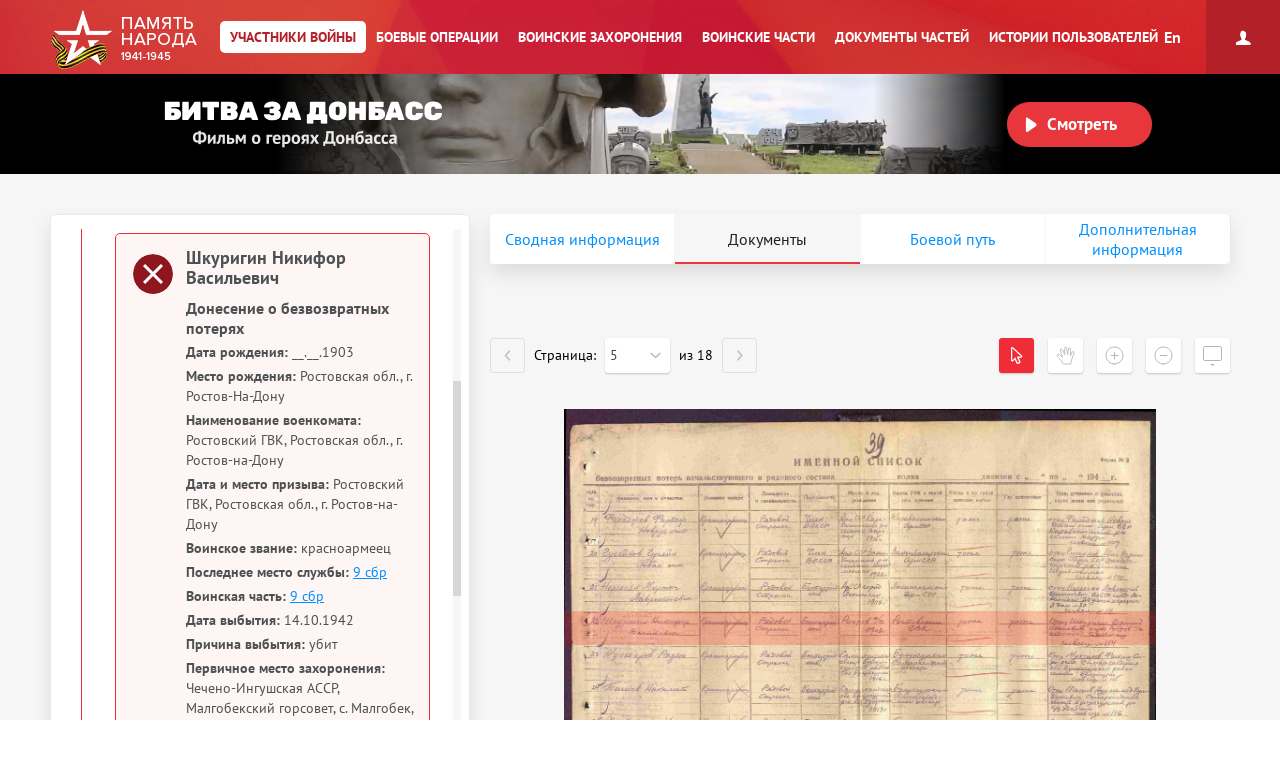

--- FILE ---
content_type: text/html; charset=UTF-8
request_url: https://pamyat-naroda.ru/heroes/memorial-chelovek_donesenie2170439/
body_size: 20969
content:
<!DOCTYPE html>
<html lang="ru>
<head data-static-hash="b3573f3600cdbc1aa8742bd494516397v1" data-user-id="" data-user-update="">
    <meta charset="UTF-8">
    <meta http-equiv="X-UA-Compatible" content="IE=edge" id="iexua">
    <meta name="viewport" content="width=device-width, initial-scale=1.0, minimum-scale=1.0, maximum-scale=1.0"/>
    <meta name="_globalsign-domain-verification" content="GHa1TWL6CUWtSiWiXI6Rugb0_UCTrD3Vpe830aFfoZ" />
    <!--[if IE]>
    <meta http-equiv="cache-control" content="max-age=0"/>
    <meta http-equiv="cache-control" content="no-cache"/>
    <meta http-equiv="expires" content="0"/>
    <meta http-equiv="expires" content="Tue, 01 Jan 1980 1:00:00 GMT"/>
    <meta http-equiv="pragma" content="no-cache"/>
    <![endif]-->
    <title>Шкуригин Никифор Васильевич :: Память народа</title>
    <meta http-equiv="Content-Type" content="text/html; charset=UTF-8" />
    <meta name="keywords" content="Великая Отечественная война, Вторая Мировая война, 1939, 1941, 1945, WWII, ВОВ, подвиг, герой, СССР, архив, боевое донесение, журнал боевых действий, приказ, награда, сводка, ветеран, 9 мая, День Победы, вахта памяти, боевые операции" />
    <meta name="description" content="Память народа – Министерство обороны РФ и Корпорация ЭЛАР представляют крупнейший в мире Интернет-портал подлинных документов о Второй мировой 1939-1945 и Великой Отечественной войне 1941-1945" />
        <meta name="title" content="Память народа. Банк данных Министерства обороны РФ">
    <meta property="og:title" content="Шкуригин Никифор Васильевич, __.__.1903. Документы участника войны.">
    <meta property="og:description" content="Шкуригин Никифор Васильевич, __.__.1903. Документы участника войны.">
    <meta property="og:image" content="https://pamyat-naroda.ru/assets/hero-card/empty-photo.png">
    <meta property="vk:image" content="https://pamyat-naroda.ru/assets/hero-card/empty-photo.png">
    <meta property="twitter:image" content="https://pamyat-naroda.ru/assets/hero-card/empty-photo.png">
    <meta property="og:site_name" content="Память народа">
    <meta property="og:locale" content="ru_Ru"/>
    <meta property='og:url' content='https://pamyat-naroda.ru/heroes/memorial-chelovek_donesenie2170439/'>
    <meta property='fb:app_id' content='970070776346242'>

        <script src="/build/js_main.js?b3573f3600cdbc1aa8742bd494516397v1"></script>
    <!--[if IE]>
    <script>
        document.getElementById('iehua').setAttribute('content', 'IE=9');
    </script>
    <link href="/css/ie.css?b3573f3600cdbc1aa8742bd494516397v1" rel="stylesheet" type="text/css"/>
    <![endif]-->

    <link href="/style.css?b3573f3600cdbc1aa8742bd494516397v1" rel="stylesheet" />
    <link href="/css/plugins/hint.css/hint.min.css" rel="stylesheet" type="text/css" />
    <link href="/css/print.css?b3573f3600cdbc1aa8742bd494516397v1" media="print" rel="stylesheet" type="text/css" />
    <link href="/css/keyboard.css?b3573f3600cdbc1aa8742bd494516397v1" rel="stylesheet" type="text/css" />
    <link href="/css/air-datepicker.css?b3573f3600cdbc1aa8742bd494516397v1" rel="stylesheet" type="text/css" />

        <link href="/personal_less/modules/right-menu.css?b3573f3600cdbc1aa8742bd494516397v1" rel="stylesheet" type="text/css" />

        <link href="/css/screen-add.css?b3573f3600cdbc1aa8742bd494516397v1" rel="stylesheet" type="text/css" />
</head>
    <body class="panel-minimized " data-user="" data-st-hash="VWE2R2N3NEFjRTM3VHc4TzBpY2g1QVhYWFhYWDE3Njg3NDEwOTRZWVlZWVk">

    <div class="wrapper">
                            
<noindex>
    <a href="https://m.pamyat-naroda.ru/heroes/memorial-chelovek_donesenie2170439/?device=mobile" class="goto_mobile">Перейти на мобильную версию</a>
</noindex>
<script>
	if (/Android|webOS|iPhone|iPad|iPod|BlackBerry|BB|PlayBook|IEMobile|Windows Phone|Kindle|Silk|Opera Mini/i.test(navigator.userAgent)) {
		document.body.className += " mobile";
	}
</script>
                <div class="header cf">
            <a class="header__logo header__logo__ru" href="/" title="На главную">Память народа</a>

            <div class="prim-nav-mobile">
    <span class="prim-nav-mobile-button js-prim-nav-mobile-button">Разделы</span>
</div>

<ul class="prim-nav js-prim-nav">
    <li class="prim-nav__item prim-nav__item_0 active">
        <a href="https://pamyat-naroda.ru/heroes/"><span>Участники войны</span></a>
    </li>
    <li class="prim-nav__item prim-nav__item_1 ">
        <a href="https://pamyat-naroda.ru/ops/"><span>Боевые операции</span></a>
    </li>
    <li class="prim-nav__item prim-nav__item_2 ">
        <a href="https://pamyat-naroda.ru/memorial/"><span>Воинские захоронения</span></a>
    </li>
    <li class="prim-nav__item prim-nav__item_3 ">
        <a href="https://pamyat-naroda.ru/warunit/"><span>Воинские части</span></a>
    </li>
    <li class="prim-nav__item prim-nav__item_4 ">
        <a href="https://pamyat-naroda.ru/documents/"><span>Документы частей</span></a>
    </li>
            <li class="prim-nav__item prim-nav__item_5 ">
            <a href="https://pamyat-naroda.ru/history/"><span>Истории пользователей</span></a>
        </li>
            </ul>            <div class="header__lang">
        <div role="lang-change" class="lang-change" data-lang="en">En</div>
    </div>        </div>

                                                <div class="header__banner">
    <div class="header__banner__title" role="img" alt="Битва за Донбасс" aria-label="Битва за Донбасс"></div>
    <div class="header__banner__play" id="videoBanner__preview" data-link="https://pamyat-naroda.ru/videos/">Смотреть</div>

    <div class="header__banner__wrapper">
        <div></div>
        <video width="730px" loop muted autoplay>
            <source src="https://cdnc.pamyat-naroda.ru/pamyat/operation_media/video/Donbass_2023_trailer.mp4" type='video/mp4; codecs="avc1.42E01E, mp4a.40.2"'>
        </video>
    </div>

    
<script>
	$("#videoBanner__preview").on('click', function () {
		let link = $(this).data('link');
		if (link.length) {
			let event = new CustomEvent("onVideoBannerClicked", {
				'detail': {'goal': 'pn_video_donbass'}
			});

			window.dispatchEvent(event);
			window.location.href = link;
		}
	});
</script></div>                    
        <div style="display:  none ;"
     class="progress_bar_block" id="progress_bar_block">
    <noindex>
        <div class="progress_bar_block_positioner">
            <div class="progress_bar_block_wrapper">
                <div class="progress_bar_description">
                    <span id="oldbrowsermessage" class="oldbrowser" style="display: none;">
                        <span class="beta">Вы используете слишком старую версию браузера. Пожалуйста, обновите ваш браузер.</span><br>
                    </span>
                    <div style="display:  none ;">
                        <span style="color: #af0000;display:  none ;">
                            Уважаемые пользователи! В связи с проведением технических работ 3 сентября с 14:00 до 16:00 по московскому времени возможны перебои в работе портала.
                        </span>
                    </div>
                </div>
            </div>
        </div>
    </noindex>
</div>
                                    
        <div class="container js-layout-container" style="background: #f6f6f6;">
            
            <div class="content">
            
    
    

<script>
	var bPlaceObject = null;
	var rPlaceObject = null;
	var vppPlaceObject = null;
	var lPlaceObject = null;
	var gPlaceObject = null;

            var bPlace = 'г. Ростов-на-Дону';
    
	var vPlace = '';
	var lPlace = '';
	var gPlace = '';
	var vppPlace = '';

    	    var rPlace = ', Ростовская обл., г. Ростов-на-Дону';
    
            var rPlaceFull = 'Ростовский ГВК, Ростовская обл., г. Ростов-на-Дону';
    
	// название сущности для центровки
	var placeForCenter = null;

	// связанные документы и сводная, если не на странице сводной записи
	var docsRelated = [{"id":2170439,"index":"memorial"},{"id":411214834,"index":"memorial"}];

    if (typeof docsRelated === 'object') {
        docsRelated = Object.values(docsRelated);
    }
            docsRelated.push({"id": 103352109,"index":"person","type":"hero"});
    </script>

    <script>
			$(document).ready(function () {
				pageDoneseniyaViewed = true;
			});
    </script>



<script>
	var doc_id = '2170439';
	//донесения
	var parentId = '';
	var total = '';
	var position = '';
	var type = 'chelovek_donesenie';
	//награды
	var id = '2170439';
	var indexdb = 'memorial';
	//вкладки подвига
	var podvig1 = '';
	var podvig2 = '';
	var podvig3 = '';

            // персоналия
	var personalityName = 'Шкуригин Никифор Васильевич';
	var docInfo = {
		id: '2170439',
		type: 'chelovek_donesenie',
		index: 'memorial',
		mainId: '',
		mainType: '',
		mainIndex: '',
		showDoc: 'N',
		showInfo: true,
		isCommander: false,
		doc: '[{"id":2170439,"index":"memorial"},{"id":411214834,"index":"memorial"}]',
		isDocClick: false,
		birthplace: '{"2170439place_birth":"\u0420\u043e\u0441\u0442\u043e\u0432\u0441\u043a\u0430\u044f \u043e\u0431\u043b., \u0433. \u0420\u043e\u0441\u0442\u043e\u0432-\u041d\u0430-\u0414\u043e\u043d\u0443"}',
		last_name: 'Шкуригин',
		first_name: 'Никифор',
		middle_name: 'Васильевич',
		hero_last_name: 'Шкуригин',
		hero_first_name: 'Никифор',
		hero_middle_name: 'Васильевич',
		hero_date_birth: '__.__.1903',
		hero_year_birth: '',
		rank: 'красноармеец',
		warunit: '9 осбр',
		datePodvig: [{
			from: '',
			to: ''
		}],
		date_birth: 		                    '__.__.1903'
		    		,
		year_birth: '',
		podvig_1: '',
		podvig_2: '',
		podvig_3: '',
		nomer_fonda: '58',
		nomer_opisi: '18001',
		nomer_dela: '307',
		shkaf_i_yaschik: '',
		shkaf_number: '',
		box_number: '',
		storage_number: '',
		section: 'ЦАМО',
		similarDoc: false,
		documents_pages: '{"pages_id":[2170404],"documents_id":[2170399]}'
	};
	docInfo.clickDoc = 'N';

  	docInfo.isDocClick = true;
  
  
  
	// получаем chelovek id для сущности по заданному диапазону для получения комментариев
	if (docInfo.type != 'chelovek' && docInfo.index == 'memorial') {
		docInfo.chelovekId = 0;
	}

	var document_url = '';

</script>


<div class="json-data__doc" data-json='{&quot;memorial&quot;:{&quot;chelovek_donesenie&quot;:[2170439],&quot;chelovek_pechatnoi_knigi_pamyati&quot;:[411214834]}}' data-json-photo='[]'></div>
<div class="hero-card-wrap">
    <form method="post" name="heroes-detail" id="heroes-detail">
        <input type="hidden" value="d0380680f33.qgWUTKvQNPzeymP-_IUqM0Gu7YRgr2kU-M5-ePLdZCM.-3eneZ2ZXbCmjjKZj8xdAC3ZvOsv3h0tzp4XNN-yXGTdX6McwqZGrpmOJg" name="csrf"/>
    </form>
    <div class="hero-card js-hero-card-wrapper">
        <div class="hero-card-panel js-hero-card-panel absolute">
            <div class="hero-card-panel__inner">
                <div class="hero-card-panel__content-wrap scroll-bar-wrap">
                    <div class="hero-card-panel__content js-hero-card-panel-scroll">
                        <div class="hero-card-panel-head">
                            <ul class="crumbs">
                                <li><a href="https://pamyat-naroda.ru/">Главная страница</a><span>/</span></li>
                                <li>
                                    <a href="https://pamyat-naroda.ru/heroes/">Участники войны</a><span>/</span>
                                </li>
                                                            </ul>
                            <div class="hero-card-panel-head__name" data-person-id="103352109">
                                Шкуригин Никифор Васильевич
                            </div>
                            
                                                                                                                    
                                                            <div class="hero-card-panel-head__birth_year">
                                    <b>Год рождения:</b>
                                                                            __.__.1903
                                                                    </div>
                            

                            <div class="hero-card-panel-head__actions">
                                <div class="hero-card-action js-hero-card-action">
                                    <span class="hero-card-action__button js-hero-card-action-button">Действия</span>

                                    <div class="hero-card-action__wrap js-hero-card-action-wrap">

                                        <div class="hero-card-action__wrap__item js-hero-card-action-wrap-item clickable"
                                             data-doc-id="2170439"
                                             data-doc-type="chelovek_donesenie"
                                             data-doc-index="memorial"
                                             data-doc-name="Шкуригин Никифор Васильевич"
                                             data-doc-desc=""
                                             data-doc-comment=""
                                             data-doc-url="">
                                            Добавить страницу в персональный архив
                                        </div>
                                                                                    <div class="hero-card-action__wrap__item js-hero-card-action-wrap-item js-copy-link"
                                                 data-link="/heroes/memorial-chelovek_donesenie2170439/">
                                                Копировать ссылку на страницу
                                            </div>
                                                                                <div id="reportErrorMobileButton"
                                             class="hero-card-action__wrap__item js-hero-card-action-wrap-item button-report-mobile"
                                             data-hero-id="2170439"
                                             data-hero-ref-id="103352109"
                                             data-back-url="https://pamyat-naroda.ru/heroes/memorial-chelovek_donesenie2170439/"
                                        >
                                            Сообщить об ошибке
                                        </div>
                                        <!--<div class="hero-card-action__wrap__item js-hero-card-action-wrap-item">
                                            Следить за обновлением данных о герое
                                        </div>-->
                                    </div>
                                </div>
                                                                    <a class="hero-card-booklet js-hero-card-action-booklet" id="heroCardBookletForm" target="_blank" href="/heroes/booklet/?index=memorial&amp;type=chelovek_donesenie&amp;id=2170439">Скачать документы</a>
                                                                                                    <div class="ya-share2 hero-card-share-social" id="yaShare" data-curtain data-limit="0" data-more-button-type="short" data-popup-position="outer" data-services="vkontakte,odnoklassniki,telegram,whatsapp"></div>
                                                            </div>
                        </div>

                        <div class="heroes_card__docs-info">
                                                            <div class="hero-card-panel-docs heroes_card__docs-info-doc">
                                                                            <div class="hero-card-panel-docs__title">
                                            <b>Упоминается в 2 документах:</b>
                                        </div>
                                                                        <div class="hero-card-panel-docs__text">
                                        Выберите документ ниже
                                    </div>

                                    <div class="hero-card-docs-controls js-hero-card-slider-controls">
                                    </div>
                                </div>
                                                        <div class="hero-card-panel-path heroes_card__docs-info-path">
                                                                    <div class="hero-card-panel-path__title"><b>Прошел боевой путь в составе:</b></div>
                                    <div class="hero-card-panel-path__name">9 сбр, РГ</div>
                                    <div class="hero-card-panel-path__text">Выберите часть ниже</div>

                                    <div class="hero-card-path-controls js-hero-card-path-slider-controls">
                                    </div>
                                                            </div>
                        </div>

                        <div class="heroes_card__box-map" style="display: none">
                            <div class="hero-card-path js-hero-card-path">
                                <div class="hero-card-path__slider js-hero-card-path-slider">
                                    <span class="hero-path-division" id="hero-path-division-selector"></span>
                                </div>

                                <div class="hero-card-path__button">
                                    <span class="hero-card-path-button js-hero-card-path-button"
                                          data-opened-text="Свернуть боевой путь"
                                          data-closed-text="Развернуть боевой путь">Развернуть боевой путь</span>
                                </div>

                                <div class="hero-card-path__content js-hero-card-path-content">
                                    <div class="hero-card-path__content__scroll js-hero-card-path-scrollbar">
                                        <div class="events__info events__info_no-title events__info_no-border js-events-container-desc"
                                             style="left: 0;top: 60px;">
                                            <div class="events__info__content">
                                                <div class="burial-list-scroll scroll-bar-wrap">
                                                    <div class="scrollbar">
                                                        <div class="track">
                                                            <div class="thumb">
                                                                <div class="end"></div>
                                                            </div>
                                                        </div>
                                                    </div>
                                                    <div class="viewport">
                                                        <div class="overview">
                                                            <div class="interpretation-date">
                                                            </div>
                                                            <ul id="path-list" class="operation-path-list"></ul>
                                                        </div>
                                                    </div>
                                                </div>
                                            </div>
                                        </div>
                                    </div>
                                </div>
                            </div>
                        </div>

                        <div class="heroes_card__box-info" style="display: none">
                            <div class="hero-card-info">
                            </div>
                        </div>


                        

                        <div class="heroes_card__box-path">
                            <div class="hero-card-docs js-hero-card-slider-slider">
                                                                                                                                                                                                        <div class="hero-card-docs-item-wrap hero-card-docs-item-wrap_year">
                                                                                                                                                                                                                            <div class="hero-card-docs-year">1942</div>
                                                                                                                <div class="hero-card-docs-title">Донесения о потерях</div>
                                                                                                            
                                                    
                                                                                                                <div class="js-hero-card-doc hero-card-docs-item hero-card-docs-item_losses
 active"
     data-doc-id="2170439"
     data-doc-type="chelovek_donesenie"
     data-doc-index="memorial"
     data-doc-show="Y"
     data-doc-documents-id="2170399"
     data-podvig_1=""
     data-podvig_2=""
     data-podvig_3=""
     data-nomer_fonda="58"
     data-nomer_opisi="18001"
     data-nomer_dela="307"
     data-shkaf_i_yaschik=""
     data-shkaf_number=""
     data-box_number=""
     data-storage_number=""
     data-section="ЦАМО"
     data-doc-pages-id="2170404"
     data-doc-pages='[{&quot;id&quot;:&quot;2170404&quot;,&quot;document_id&quot;:2170399,&quot;index&quot;:&quot;memorial&quot;,&quot;type&quot;:&quot;stranitsa&quot;,&quot;page_position&quot;:5,&quot;src&quot;:&quot;&lt;i w=\&quot;2528\&quot; h=\&quot;1954\&quot; src=\&quot;VS\/001\/058-0018001-0307\/00000079.jpg\&quot;&gt;&lt;s c=\&quot;0,416,2528,160\&quot; id=\&quot;2170436\&quot;&gt;&lt;\/s&gt;&lt;s c=\&quot;0,576,2528,146\&quot; id=\&quot;2170437\&quot;&gt;&lt;\/s&gt;&lt;s c=\&quot;0,722,2528,140\&quot; id=\&quot;2170438\&quot;&gt;&lt;\/s&gt;&lt;s c=\&quot;0,862,2528,147\&quot; id=\&quot;2170439\&quot;&gt;&lt;\/s&gt;&lt;s c=\&quot;0,1009,2528,153\&quot; id=\&quot;2170440\&quot;&gt;&lt;\/s&gt;&lt;s c=\&quot;0,1162,2528,147\&quot; id=\&quot;2170441\&quot;&gt;&lt;\/s&gt;&lt;s c=\&quot;0,1309,2528,133\&quot; id=\&quot;2170442\&quot;&gt;&lt;\/s&gt;&lt;s c=\&quot;0,1442,2528,156\&quot; id=\&quot;2170443\&quot;&gt;&lt;\/s&gt;&lt;s c=\&quot;0,1598,2528,356\&quot; id=\&quot;2170444\&quot;&gt;&lt;\/s&gt;&lt;\/i&gt;&quot;,&quot;path&quot;:&quot;https:\/\/cdnc.pamyat-naroda.ru\/memorial\/VS%2F001%2F058-0018001-0307%2F00000079.jpg&quot;,&quot;title&quot;:&quot;\u0414\u043e\u043d\u0435\u0441\u0435\u043d\u0438\u0435 \u043e \u0431\u0435\u0437\u0432\u043e\u0437\u0432\u0440\u0430\u0442\u043d\u044b\u0445 \u043f\u043e\u0442\u0435\u0440\u044f\u0445&quot;}]'
    >
    <div class="hero-card-docs-item__name">
        Шкуригин Никифор Васильевич    </div>
                                                <div class="hero-card-docs-item__reward">
                                        Донесение о безвозвратных потерях
                    </div>
    
    <div class="heroes_card__doc-box  active">
                                                                                                                                                                                                                                                                                                                                            <div class="hero-card-docs-item__info"
                             data-dict=" ">

                            <b>Дата рождения:</b>
                                                                                                                                                
                                                                    __.__.1903
                                                            
                        </div>
                                                                                                                                                                                                                                                                    <div class="hero-card-docs-item__info"
                             data-dict=" ">

                            <b>Место рождения:</b>
                                                                                                                                                
                                                                    Ростовская обл., г. Ростов-На-Дону
                                                            
                        </div>
                                                                                                                                                                                <div class="hero-card-docs-item__info"
                             data-dict=" ">

                            <b>Наименование военкомата:</b>
                                                                                                                                                
                                                                    Ростовский ГВК, Ростовская обл., г. Ростов-на-Дону
                                                            
                        </div>
                                                                                                                                <div class="hero-card-docs-item__info"
                             data-dict=" ">

                            <b>Дата и место призыва:</b>
                                                                                                                                                
                                                                    Ростовский ГВК, Ростовская обл., г. Ростов-на-Дону
                                                            
                        </div>
                                                                                                                                                                                                                                                                                                                                                                                                                                                                                            <div class="hero-card-docs-item__info"
                             data-dict=" ">

                            <b>Воинское звание:</b>
                                                                                                                                                
                                                                    красноармеец
                                                            
                        </div>
                                                                                                                                <div class="hero-card-docs-item__info"
                             data-dict=" ">

                            <b>Последнее место службы:</b>
                                                                                                                                                                                                                    
                                    
                                                                                                                                                                                                                                                                                                                                                                                                                                                                                                                                                                                                                                                                                                                                                                                                                                                                                                                                                                                                                                                                                                                                        
                                                                            <a href="https://pamyat-naroda.ru/warunit/id5615/">9 сбр</a>
                                    
                                    
                                
                            
                        </div>
                                                                                                                                                                                                                                                                                                                    <div class="hero-card-docs-item__info"
                             data-dict=" ">

                            <b>Воинская часть:</b>
                                                                                                                                                                                                                    
                                    
                                                                                                                                                                                                                                                                                                                                                                                                                                                                                                                                                                                                                                                                                                                                                                                                                                                                                                                                                                                                                                                                                                                                        
                                                                            <a href="https://pamyat-naroda.ru/warunit/id5615/">9 сбр</a>
                                    
                                    
                                
                            
                        </div>
                                                                                                                                                                                                                                                                                                                                                                                                                                                                                                                                                                                                                                                                                                                                                                                                                                                                                                                                                                                                                                                                                                                                                                                                                                                                                                                                                                                                                                                                                                                                                                                                                                                                                                                                                                    <div class="hero-card-docs-item__info"
                             data-dict=" ">

                            <b>Дата выбытия:</b>
                                                                                                                                                
                                                                    14.10.1942
                                                            
                        </div>
                                                                                                                                                                                                                                                                                                                                                        <div class="hero-card-docs-item__info"
                             data-dict=" ">

                            <b>Причина выбытия:</b>
                                                                                                                                                
                                                                    убит
                                                            
                        </div>
                                                                                                                                                                                                                                                                                                                                                                                                                                                                                                                                                                                                                                                                                                                                                                                                                                                                                                                                                        <div class="hero-card-docs-item__info"
                             data-dict=" ">

                            <b>Первичное место захоронения:</b>
                                                                                                                                                
                                                                    Чечено-Ингушская АССР, Малгобекский горсовет, с. Малгобек, южнее, 800 м, отдельный камень, братская могила
                                                            
                        </div>
                                                                                                                                                                                                                                                                                                                                                                                                                                                                                                                                                                                                                                                                                                                                                                                                                                                                                                                                                                                                                                                                                                                                                                                                                                                                                                                                                                                                                                                                                                                    <div class="hero-card-docs-item__info"
                             data-dict=" ">

                            <b>Место призыва:</b>
                                                                                                                                                
                                                                    Ростовский ГВК, Ростовская обл., г. Ростов-на-Дону
                                                            
                        </div>
                                                                                                                                                                                                                                                                                                                                                                                                                                                        

        
        

                                                                                                                                                                                                                                                                                                                                                                                                                                                                                                                                                                                                                                                                                                                            
                    <div class="hero-card-docs-item__archive js-hero-card-archive">
                <div class="hero-card-docs-item__archive__more">
                    <div class="hero-card-docs-item-archive-button js-hero-card-archive-button"
                         data-closed-text="Информация об архиве +"
                         data-opened-text="Информация об архиве -">Информация об архиве+
                    </div>
                </div>

                <div class="hero-card-docs-item__archive__content js-hero-card-archive-content">
                    
                    
                                                                                                                                                                                                                                                    <div class="hero-card-docs-item__info">
                                    <b>Источник информации:</b> ЦАМО
                                </div>
                                                                                                                                                                                                                                                                                                                                                                                                        <div class="hero-card-docs-item__info">
                                    <b>Фонд ист. информации:</b> 58
                                </div>
                                                                                                                                                                                                        <div class="hero-card-docs-item__info">
                                    <b>Опись ист. информации:</b> 18001
                                </div>
                                                                                                                                                            <div class="hero-card-docs-item__info">
                                    <b>Дело ист. информации:</b> 307
                                </div>
                                                                                                                                                                                                                                                                                                                                                                        
                </div>
            </div>
        
        
        
        
    </div>

    <div class="hero-card-docs-item__more-wrap">
        <span class="hero-card-docs-item__more js-hero-card-doc-adaptive-more">О документе</span>
    </div>
</div>
                                                    
                                                </div>
                                                                                                                                                                                <div class="hero-card-docs-item-wrap hero-card-docs-item-wrap_year">
                                                                                                                                                                                                                            <div class="hero-card-docs-year">1942</div>
                                                                                                                <div class="hero-card-docs-title">Дополнительные источники</div>
                                                                                                            
                                                    
                                                                                                                <div class="js-hero-card-doc hero-card-docs-item hero-card-docs-item_same_massive
"
     data-doc-id="411214834"
     data-doc-type="chelovek_pechatnoi_knigi_pamyati"
     data-doc-index="memorial"
     data-doc-show="Y"
     data-doc-documents-id="411207319"
     data-podvig_1=""
     data-podvig_2=""
     data-podvig_3=""
     data-nomer_fonda=""
     data-nomer_opisi=""
     data-nomer_dela=""
     data-shkaf_i_yaschik=""
     data-shkaf_number=""
     data-box_number=""
     data-storage_number=""
     data-section="Книга памяти. Ростовская область. Том 14, книга 1"
     data-doc-pages-id="411214816"
     data-doc-pages='[{&quot;id&quot;:&quot;411214816&quot;,&quot;document_id&quot;:411207319,&quot;index&quot;:&quot;memorial&quot;,&quot;type&quot;:&quot;stranitsa_pechatnoi_knigi_pamyati&quot;,&quot;page_position&quot;:269,&quot;src&quot;:&quot;&lt;i h=\&quot;3110\&quot; w=\&quot;1910\&quot; src=\&quot;KPVS\/01\/KPRostovOblTom14Kn1\/00000269.png\&quot;&gt;&lt;s c=\&quot;209,279,714,156\&quot; id=\&quot;411214817\&quot; \/&gt;&lt;s c=\&quot;213,462,712,155\&quot; id=\&quot;411214818\&quot; \/&gt;&lt;s c=\&quot;210,651,714,149\&quot; id=\&quot;411214819\&quot; \/&gt;&lt;s c=\&quot;213,835,711,104\&quot; id=\&quot;411214820\&quot; \/&gt;&lt;s c=\&quot;213,964,711,148\&quot; id=\&quot;411214821\&quot; \/&gt;&lt;s c=\&quot;212,1147,712,105\&quot; id=\&quot;411214822\&quot; \/&gt;&lt;s c=\&quot;208,1275,715,148\&quot; id=\&quot;411214823\&quot; \/&gt;&lt;s c=\&quot;210,1457,714,158\&quot; id=\&quot;411214824\&quot; \/&gt;&lt;s c=\&quot;209,1639,715,159\&quot; id=\&quot;411214825\&quot; \/&gt;&lt;s c=\&quot;209,1823,714,154\&quot; id=\&quot;411214826\&quot; \/&gt;&lt;s c=\&quot;210,2004,713,149\&quot; id=\&quot;411214827\&quot; \/&gt;&lt;s c=\&quot;211,2188,712,157\&quot; id=\&quot;411214828\&quot; \/&gt;&lt;s c=\&quot;211,2370,712,158\&quot; id=\&quot;411214829\&quot; \/&gt;&lt;s c=\&quot;213,2552,710,105\&quot; id=\&quot;411214830\&quot; \/&gt;&lt;s c=\&quot;212,2681,713,52\&quot; id=\&quot;411214831\&quot; \/&gt;&lt;s c=\&quot;1036,287,711,105\&quot; id=\&quot;411214832\&quot; \/&gt;&lt;s c=\&quot;1035,417,712,157\&quot; id=\&quot;411214833\&quot; \/&gt;&lt;s c=\&quot;1033,599,714,147\&quot; id=\&quot;411214834\&quot; \/&gt;&lt;s c=\&quot;1033,781,713,147\&quot; id=\&quot;411214835\&quot; \/&gt;&lt;s c=\&quot;1032,963,714,148\&quot; id=\&quot;411214836\&quot; \/&gt;&lt;s c=\&quot;1032,1147,714,147\&quot; id=\&quot;411214837\&quot; \/&gt;&lt;s c=\&quot;1032,1329,713,147\&quot; id=\&quot;411214838\&quot; \/&gt;&lt;s c=\&quot;1033,1508,714,150\&quot; id=\&quot;411214839\&quot; \/&gt;&lt;s c=\&quot;1032,1693,714,148\&quot; id=\&quot;411214840\&quot; \/&gt;&lt;s c=\&quot;1033,1874,712,160\&quot; id=\&quot;411214841\&quot; \/&gt;&lt;s c=\&quot;1033,2058,712,148\&quot; id=\&quot;411214842\&quot; \/&gt;&lt;s c=\&quot;1033,2242,713,153\&quot; id=\&quot;411214843\&quot; \/&gt;&lt;s c=\&quot;1034,2423,713,159\&quot; id=\&quot;411214844\&quot; \/&gt;&lt;s c=\&quot;1036,2605,709,51\&quot; id=\&quot;411214845\&quot; \/&gt;&lt;\/i&gt;&quot;,&quot;path&quot;:&quot;https:\/\/cdnc.pamyat-naroda.ru\/memorial\/KPVS%2F01%2FKPRostovOblTom14Kn1%2F00000269.png&quot;,&quot;title&quot;:&quot;\u041f\u0435\u0447\u0430\u0442\u043d\u0430\u044f \u041a\u043d\u0438\u0433\u0430 \u041f\u0430\u043c\u044f\u0442\u0438&quot;},{&quot;id&quot;:&quot;411214816&quot;,&quot;document_id&quot;:411207319,&quot;index&quot;:&quot;memorial&quot;,&quot;type&quot;:&quot;stranitsa&quot;,&quot;page_position&quot;:269,&quot;src&quot;:&quot;&lt;i h=\&quot;3110\&quot; w=\&quot;1910\&quot; src=\&quot;KPVS\/01\/KPRostovOblTom14Kn1\/00000269.png\&quot;&gt;&lt;s c=\&quot;209,279,714,156\&quot; id=\&quot;411214817\&quot; \/&gt;&lt;s c=\&quot;213,462,712,155\&quot; id=\&quot;411214818\&quot; \/&gt;&lt;s c=\&quot;210,651,714,149\&quot; id=\&quot;411214819\&quot; \/&gt;&lt;s c=\&quot;213,835,711,104\&quot; id=\&quot;411214820\&quot; \/&gt;&lt;s c=\&quot;213,964,711,148\&quot; id=\&quot;411214821\&quot; \/&gt;&lt;s c=\&quot;212,1147,712,105\&quot; id=\&quot;411214822\&quot; \/&gt;&lt;s c=\&quot;208,1275,715,148\&quot; id=\&quot;411214823\&quot; \/&gt;&lt;s c=\&quot;210,1457,714,158\&quot; id=\&quot;411214824\&quot; \/&gt;&lt;s c=\&quot;209,1639,715,159\&quot; id=\&quot;411214825\&quot; \/&gt;&lt;s c=\&quot;209,1823,714,154\&quot; id=\&quot;411214826\&quot; \/&gt;&lt;s c=\&quot;210,2004,713,149\&quot; id=\&quot;411214827\&quot; \/&gt;&lt;s c=\&quot;211,2188,712,157\&quot; id=\&quot;411214828\&quot; \/&gt;&lt;s c=\&quot;211,2370,712,158\&quot; id=\&quot;411214829\&quot; \/&gt;&lt;s c=\&quot;213,2552,710,105\&quot; id=\&quot;411214830\&quot; \/&gt;&lt;s c=\&quot;212,2681,713,52\&quot; id=\&quot;411214831\&quot; \/&gt;&lt;s c=\&quot;1036,287,711,105\&quot; id=\&quot;411214832\&quot; \/&gt;&lt;s c=\&quot;1035,417,712,157\&quot; id=\&quot;411214833\&quot; \/&gt;&lt;s c=\&quot;1033,599,714,147\&quot; id=\&quot;411214834\&quot; \/&gt;&lt;s c=\&quot;1033,781,713,147\&quot; id=\&quot;411214835\&quot; \/&gt;&lt;s c=\&quot;1032,963,714,148\&quot; id=\&quot;411214836\&quot; \/&gt;&lt;s c=\&quot;1032,1147,714,147\&quot; id=\&quot;411214837\&quot; \/&gt;&lt;s c=\&quot;1032,1329,713,147\&quot; id=\&quot;411214838\&quot; \/&gt;&lt;s c=\&quot;1033,1508,714,150\&quot; id=\&quot;411214839\&quot; \/&gt;&lt;s c=\&quot;1032,1693,714,148\&quot; id=\&quot;411214840\&quot; \/&gt;&lt;s c=\&quot;1033,1874,712,160\&quot; id=\&quot;411214841\&quot; \/&gt;&lt;s c=\&quot;1033,2058,712,148\&quot; id=\&quot;411214842\&quot; \/&gt;&lt;s c=\&quot;1033,2242,713,153\&quot; id=\&quot;411214843\&quot; \/&gt;&lt;s c=\&quot;1034,2423,713,159\&quot; id=\&quot;411214844\&quot; \/&gt;&lt;s c=\&quot;1036,2605,709,51\&quot; id=\&quot;411214845\&quot; \/&gt;&lt;\/i&gt;&quot;,&quot;path&quot;:&quot;https:\/\/cdnc.pamyat-naroda.ru\/memorial\/KPVS%2F01%2FKPRostovOblTom14Kn1%2F00000269.png&quot;,&quot;title&quot;:&quot;\u041f\u0435\u0447\u0430\u0442\u043d\u0430\u044f \u041a\u043d\u0438\u0433\u0430 \u041f\u0430\u043c\u044f\u0442\u0438&quot;}]'
    >
    <div class="hero-card-docs-item__name">
        ШКУРИГИН Никифор Васильевич    </div>
                                                <div class="hero-card-docs-item__reward">
                                        Печатная Книга Памяти
                    </div>
    
    <div class="heroes_card__doc-box ">
                                                                                                                                                                                                                                                                                                                                            <div class="hero-card-docs-item__info"
                             data-dict=" ">

                            <b>Дата рождения:</b>
                                                                                                                                                
                                                                    __.__.1903
                                                            
                        </div>
                                                                                                                                                                                                                                                                                                                                                                                                                                                                                                                                                                                                                                                                                                                                                                                                                                                                                                                                                                                                                                                                                                                                                                                                                                                                                                                                                                                                                                                                                                                                                                                                                                                                                                                                                                                                                                                                                                                                                                                                                                                                                                                                                                                                                                                                                                                                                                                                                                                                                                                                                                                                                                                                                                                                                                                                                                                                                                                                                                                                                                <div class="hero-card-docs-item__info"
                             data-dict=" ">

                            <b>Дата выбытия:</b>
                                                                                                                                                
                                                                    14.10.1942
                                                            
                        </div>
                                                                                                                                                                                                                                                                                                                                                                                                                                                                                                                                                                                                                                                                                                                                                                                                                                                                                                                                                                                                                                                                                                                                                                                                                                                                                                                                                                                                                                                                                                                                                                                                                                                                                                                                                                                                                                                                                                                                                                                                                                                                                                                                                                                                                                                                                                                                                                                                                                                                                                                                                                                                                                                                                                                                                                                                                                                                                                                                                                                                                                                                                                                                                        

        
        

                                                                                                                                                                                                                                                                                                                                                                                                                                                                                                                                                                                                                
                    <div class="hero-card-docs-item__archive js-hero-card-archive">
                <div class="hero-card-docs-item__archive__more">
                    <div class="hero-card-docs-item-archive-button js-hero-card-archive-button"
                         data-closed-text="Информация об архиве +"
                         data-opened-text="Информация об архиве -">Информация об архиве+
                    </div>
                </div>

                <div class="hero-card-docs-item__archive__content js-hero-card-archive-content">
                    
                    
                                                                                                                                                                                                                                                    <div class="hero-card-docs-item__info">
                                    <b>Источник информации:</b> Книга памяти. Ростовская область. Том 14, книга 1
                                </div>
                                                                                                                                                                                                                                                                                                                                                                                                                                                                                                                                                                                                                                                                                                                                                                                                                                                                                                                                                                
                </div>
            </div>
        
        
        
        
    </div>

    <div class="hero-card-docs-item__more-wrap">
        <span class="hero-card-docs-item__more js-hero-card-doc-adaptive-more">О документе</span>
    </div>
</div>
                                                    
                                                </div>
                                                                                                                                                        
                                
                                
                                                                    <div class="hero-card-docs-item-wrap button-report-desktop"
                                         style="padding: 20px 0 14px 40px;">
                                        <input id="reportErrorButton" type="button" name="reportError"
                                               data-hero-id="2170439"
                                               data-hero-ref-id="103352109"
                                               data-back-url="https://pamyat-naroda.ru/heroes/memorial-chelovek_donesenie2170439/"
                                               value="Сообщить об ошибке" class="button button-report">
                                    </div>
                                

                                                                    <div class="hero-card-docs-item-wrap hero-card-docs-item-wrap_similar">
                                        <div class="js-hero-card-doc-similar-adaptive hero-card-docs-item hero-card-docs-item_similar">
                                            <div class="hero-card-docs-item__reward">
                                                Похожие документы
                                            </div>
                                            <div class="hero-card-docs-item__similar-coung js-hero-card-doc-similar-adaptive-count">
                                                <span class="similar_doc_progress_total"></span> документов
                                            </div>
                                        </div>
                                    </div>
                                                            </div>

                            <div class="hero-card-docs-adaptive-info js-hero-card-adaptive-info">
                                <div class="js-hero-card-adaptive-info-content"></div>
                                <div class="hero-card-docs-adaptive-info__close js-hero-card-adaptive-info-close"></div>
                            </div>
                        </div>

                                                    <div class="js-hero-card-similar-docs-wrapper-desktop">
                                <form method="post" name="heroes-similar" id="heroes-similar">
                                    <input type="hidden" value="48501ab799.SdN2g4BJarfDjrqQnOaqoIyrXXbf7lFN37kHURK7lK4.GKFFtrYAA_u7yuv376_dk-DcDBmQnyV06eluHT_UrOk-iUHT6T8Y5YTK_w" name="csrf"/>
                                </form>
                                <div class="hero-card-similar-docs-wrapper js-hero-card-similar-docs">
                                    <div class="hero-card-similar-docs">
                                        <div class="similar_documents_load" style="color: #85888a;">
                                            <img style="width: 14px;"
                                                 src="/img/ajax-loader.gif"
                                                 alt="Идёт загрузка"> Поиск похожих документов
                                        </div>
                                        <div class="similar_documents">
                                            <div class="similar_documents_text" style="display: none;">
                                                <div class="hero-card-similar-docs-title">Похожие документы</div>
                                                <!--<p><?/*//= GetMessage('HEROES_DETAIL_SIMILAR_HELP') */?></p>-->
                                            </div>
                                            <div class="similar_documents_wrapper"></div>
                                            <div class="similar_doc_buttons_bar"></div>
                                            <div class="clear"></div>
                                        </div>
                                    </div>
                                </div>
                            </div>
                                                <div class="hero-card-action-dop"></div>
                    </div>
                </div>
            </div>
        </div>
        <div class="hero-card-main">
            <div class="hero-card-main__wrap">
                                    <div class="hero-card-main__nav">
                        <ul class="heroes_card__tabs">
                                                            <li rel="information" data-person-id="103352109"
                                    class="heroes_card__tabs-item ">
                                    <span class="heroes_card__tabs-item-title">Сводная информация</span>
                                    <span class="heroes_card__tabs-item-title heroes_card__tabs-item-title_mob">Сводная <span>инф-я</span></span>
                                </li>
                            
                                                            <li rel="donesenie"
                                    class="heroes_card__tabs-item active">
                                    <span class="heroes_card__tabs-item-title">Документы</span>
                                    <span class="heroes_card__tabs-item-title heroes_card__tabs-item-title_mob">Документы</span>
                                </li>
                            
                            
                                                            <li rel="path" class="heroes_card__tabs-item">
                                    <span class="heroes_card__tabs-item-title">Боевой путь</span>
                                    <span class="heroes_card__tabs-item-title heroes_card__tabs-item-title_mob">Боевой путь</span>
                                </li>
                            
                                                                                                <li rel="addInfo" class="heroes_card__tabs-item">
                                        <span class="heroes_card__tabs-item-title">Дополнительная информация</span>
                                        <span class="heroes_card__tabs-item-title heroes_card__tabs-item-title_mob">Доп. <span>инф-я</span></span>
                                    </li>
                                                            
                        </ul>
                    </div>
                
                <div class="personal-wrappers">
                    <div class="information-wrapper personal-wrapper ">
                        <div class="hero-card-person">
                            <div class="hero-card-person__left">
                                <div class="hero-card-person__photos">
                                                                            <div class="hero-card-person__photo hero-card-person__photo_empty">
                                        </div>
                                                                    </div>
                            </div>

                            <div class="hero-card-person__detail">
                                <dl class="heroes_person_details_list">
                                                                                                                                                                                                                                                                                                                                                                                                                                                                                                                                                                                                                                    <dt>Дата рождения</dt>

                                                <dd>
                                                                                                                                                                                                                            
                                                                                                                        
                                                                                                                                                                                        <span class=''>__.__.1903</span>
                                                            
                                                                                                                                                                                                                                                                                    </dd>
                                                                                                                                                                                                                                                                                                                                                                                                                                                                                                <dt>Место рождения</dt>

                                                <dd>
                                                                                                                                                                                                                            
                                                                                                                        
                                                                                                                                                                                        <span class=''>Ростовская обл., г. Ростов-На-Дону</span>
                                                            
                                                                                                                                                                                                                                                                                    </dd>
                                                                                                                                                                                                                                                                                                                                                                                                                    <dt>Место призыва</dt>

                                                <dd>
                                                                                                                                                                                                                            
                                                                                                                                                                                                                                                    
                                                                                                                                                                                        <span class=''>Ростовский ГВК, Ростовская обл., г. Ростов-на-Дону</span>
                                                            
                                                                                                                                                                                                                                                                                    </dd>
                                                                                                                                                                                                                                                                                                                                                                                                                                                                                                                                                                            <dt>Воинское звание</dt>

                                                <dd>
                                                                                                                                                                                                                            
                                                                                                                        
                                                                                                                                                                                        <span class=''>красноармеец</span>
                                                            
                                                                                                                                                                                                                                                                                    </dd>
                                                                                                                                                                                                                                                                                                                                                                                                                                                                                                                                                                            <dt>Воинская часть</dt>

                                                <dd>
                                                                                                                                                                                                                            
                                                                                                                                                                                                                                                    
                                                                                                                                                                                                                                                                                                                                    <a class='hero-card-person__detail_item__line'
                                                                           href='/warunit/id5615/'>9 стрелковая бригада</a>
                                                                                                                                                                                                
                                                                                                                                                                                                                                                                                    </dd>
                                                                                                                                                                                                                                                                                                                                                                                                                                                                                                                                                                                                                                                                                                                                                                                                                                                                                                                                                                                                                                                                                                                                                                                                                                                                                                                                                                                                                                                                                                                                                                                                                                                                                                                                                                                                                                                                                                                                                                                                                                                                                                                                                                                                                                                                                                                                                                                                                                                                                                                                                                                                                                                                                                                                                                                                                                                                                                                                                                                                                                                                                                                                                                                                                                                                                                                                                                                                                                                                                                                                                                                                                                                                                                                                                                                                                        <dt>Место захоронения</dt>

                                                <dd>
                                                                                                                                                                                                                            
                                                                                                                        
                                                                                                                                                                                        <span class=''>Чечено-Ингушская АССР, Малгобекский горсовет, с. Малгобек, южнее, 800 м, отдельный камень, братская могила</span>
                                                            
                                                                                                                                                                                                                                                                                    </dd>
                                                                                                                                                                                                                                                                                                                                                                                                                                                                                                                                                                                                                                                                                                                                                                                                                                                                                                                                                                                                                                                                                                                                                                                                                                                                                                                                                                                                                                                                                                                                                                                                                                                                                                                                                                                                                                                                

                                                                                                                                                                                                                                                                                                                                                                                                                                                                                                                                                                                                                                                                                                                                                                                                                                                                                                                                                                                                                                                                                                                                                                                                                                                                                                                                                                                                                                                                                                                                                                                                                                                                                                                                                                                                                                                                                                                                                                                                                                                                                                                                                                                                                                                                                                                                                                                                                                                                                                                                                                                                                                                                                                                                                                                                                                                                                                                                                                                                                                                                                                                                                                                                                                                                                                                                                                                                                                                                                                                                                            
                                                                                                                                                        
                                </dl>
                                <span class="heroes_person_details_expander"></span>
                                <div class="cf"></div>
                                <div class="heroes_person_details_wrapper_link">
                                    <a class="show-full-link" style="display: none;"
                                       onclick="showFullPersonalInfo(); return false;" href="#"
                                       data-opened-text="Краткая информация"
                                       data-closed-text="Полная информация">Полная информация</a>
                                </div>
                                                                                                                            </div>
                        </div>

                        
                        

                        <div class="hero-card-person-bottom">
                            <div class="hero-card-person-bottom__items">
                                                                    <div class="hero-card-person-bottom__item" style="width: 100%">

                                    </div>
                                                                                                                                                                                                                                                                                                                                                                        
                                                                                                                                                                                                                                                                                                                        </div>
                        </div>
                    </div>

                    <div class="path-wrapper personal-wrapper" style="display: none">

                        <div id="map">

                                                                                
<div class="events js-events-container ">
    <span id="hero-path-no-path" class="path-info-notification" style="display: none;top: 0;height: 0px">
        <span class="path-info-notification__message" style="opacity: 0">Нет данных о точках боевых действий</span>
    </span>
    <div class="events__inner path-list-wrap swipe-left" style="margin-left: 0;>
        <span class="events__button js-events-container-button">
                    </span>

        
        
        <div class="events__map">
            <div class="box_main-map">
                                <div class="resizebutton l" data-class="swipe-left"></div>
                <div class="history-map-control hmc history-map-control_active" data-container="hmc"
                     style="display: none; top: 6px;">
                    <div class="hmc-wrapper">
                        <div class="hmc-toggle" data-apply="hmc-minimizer"></div>
                        <div class="hmc-container">
                            <div class="hmc-close" data-apply="hmc-remover"></div>
                            <div class="operation-data">
                                <div class="hmc-trigger-set-title"></div>
                                <div class="hmc-trigger-set-name"></div>
                                <div class="hmc-trigger-set-description">
                                    <div class="hmc-army-desc">
                                        <div class="hmc-trigger-set-hist-title">Историческая карта</div>
                                        <span class="hmc-trigger-set-description-select "
                                              style="display: none;">на период: <span
                                                    class="hmc-trigger-set-description-period"></span></span>
                                        <span class="hmc-trigger-set-description-nokart"
                                              style="display: none;">Нет доступных карт</span>

                                        <div class="hmc-trigger-set-wrapper" data-apply="scroll">
                                            <div class="scrollbar">
                                                <div class="track">
                                                    <div class="thumb">
                                                        <div class="end"></div>
                                                    </div>
                                                </div>
                                            </div>
                                            <div class="viewport">
                                                <div class="overview">
                                                    <div data-apply="history-maps-togglers"></div>
                                                </div>
                                            </div>
                                        </div>
                                    </div>

                                    <div class="hmc-op-desc"></div>

                                </div>

                                <div data-apply="hmc-docs"></div>
                            </div>
                            <div class="medal-data">
                            </div>
                        </div>
                    </div>
                </div>

                <div class="historic" id="gMap-war-unit-historic">
                </div>
                <div class="zoom-level hide" id="gMap-scale">
                    <div class="title">Масштаб 1:<span class="km"></span></div>
                    <div class="point">км3</div>
                    <div class="begin-num">0</div>
                    <div class="step">
                        <div class="inl">
                            <div class="num"></div>
                        </div>
                    </div>
                    <div class="step">
                        <div class="inl">
                            <div class="num"></div>
                        </div>
                    </div>
                    <div class="step">
                        <div class="inl">
                            <div class="num"></div>
                        </div>
                    </div>
                </div>
                                    <div class="slider_map-zoom" id="gMap-zoom">
                        <div class="level button button-zoom minus">
                            <div class="square">
                            </div>
                        </div>

                        <div class="level" zoom-data="5">
                            <div class="square"></div>
                            <!-- <div class="label hide">1:200
                                <div class="hover" data-text="Изменение детализации">Изменение детализации</div>
                            </div> -->
                        </div>
                        <div class="level" zoom-data="6">
                            <div class="square"></div>
                            <!-- <div class="label hide">1:100
                                <div class="hover" data-text="Изменение детализации">Изменение детализации</div>
                            </div> -->
                        </div>
                        <div class="level" zoom-data="7">
                            <div class="square"></div>
                            <!-- <div class="label hide">1:50
                                <div class="hover" data-text="Изменение детализации">Изменение детализации</div>
                            </div> -->
                        </div>
                        <div class="level" zoom-data="8">
                            <div class="square"></div>
                            <!-- <div class="label hide">1:20
                                <div class="hover" data-text="Изменение детализации">Изменение детализации</div>
                            </div> -->
                        </div>
                        <div class="level" zoom-data="9">
                            <div class="square"></div>
                            <!-- <div class="label hide">1:10
                                <div class="hover" data-text="Изменение детализации">Изменение детализации</div>
                            </div> -->
                        </div>
                        <div class="level" zoom-data="10">
                            <div class="square"></div>
                            <!-- <div class="label hide">1:5
                                <div class="hover" data-text="Изменение детализации">Изменение детализации</div>
                            </div> -->
                        </div>
                        <div class="level" zoom-data="11">
                            <div class="square"></div>
                            <!-- <div class="label hide">1:2
                                <div class="hover" data-text="Изменение детализации">Изменение детализации</div>
                            </div> -->
                        </div>
                        <div class="level" zoom-data="12">
                            <div class="square"></div>
                            <!-- <div class="label hide">1:1
                                <div class="hover" data-text="Изменение детализации">Изменение детализации</div>
                            </div> -->
                        </div>
                        <div class="level" zoom-data="13">
                            <div class="square"></div>
                            <!-- <div class="label hide">1:0.5
                                <div class="hover" data-text="Изменение детализации">Изменение детализации</div>
                            </div> -->
                        </div>
                        <div class="level" zoom-data="14">
                            <div class="square"></div>
                            <!-- <div class="label hide">1:0.2
                                <div class="hover" data-text="Изменение детализации">Изменение детализации</div>
                            </div> -->
                        </div>
                        <div class="level button button-zoom plus">
                            <div class="square">
                            </div>
                        </div>
                    </div>
                
                <div id="map-content"></div>
            </div>
        </div>
    </div>
    <div class="history-map-legend-toggler" data-toggleclass="button-showed"></div>
    <div class="events__legend history-map-legend js-events-legend">
        <div class="events__legend__button js-events-legend-button">легенда карты</div>
        <div class="events__legend__content js-events-legend-content">
            <div class="hml-minimizer" data-toggleclass="history-map-legend-toggler"
                 data-toggle-targetclass="history-map-legend-toggler"></div>
            <ul>
                                    <li class="events__legend__item events__legend__item_mesto-rojdeniya">Место рождения</li>
                    <li class="events__legend__item events__legend__item_mesto-priziva">Место призыва</li>
                    <li class="events__legend__item events__legend__item_nagrazhdenie">Награждение</li>
                                <li class="events__legend__item events__legend__item_battle-marks ">
                    <label>
                        <input type="checkbox" name="legend-mapkey" id="legend-mapkey"
                               checked="checked" />
                        <i></i>Координаты боевого пути
                    </label>
                </li>

                <li class="events__legend__item events__legend__item_boevaya-operaciya"><label><input type="checkbox"
                                                                                                      name="legend-op"
                                                                                                      id="legend-op"
                                                                                                      checked="checked"/><i></i>Боевая операция
                    </label></li>
                <li class="events__legend__item events__legend__item_additional-marks"><label><input type="checkbox"
                                                                                                     name="legend-map"
                                                                                                     id="legend-map"/><i></i>Дополнительные координаты
                    </label></li>
                                    <li class="events__legend__item events__legend__item_dominant-unit-marks">
                        <label>
                            <input type="checkbox" name="dominant-unit" id="dominant-unit" checked="checked"/>
                            <i></i>Вышестоящие воинские части
                        </label>
                    </li>
                    <li class="events__legend__item events__legend__item_sub-unit-marks">
                        <label>
                            <input type="checkbox" name="sub-unit" id="sub-unit" checked="checked"/>
                            <i></i>Подчиненные воинские части
                        </label>
                    </li>
                    <li class="events__legend__item events__legend__item_zahoronenie">Первичное захоронение</li>
                    <li class="events__legend__item events__legend__item_hospital">Госпиталь</li>
                    <li class="events__legend__item events__legend__item_vibitie">Место выбытия</li>
                    <li class="events__legend__item events__legend__item_lager">Лагерь</li>
                    <li class="events__legend__item events__legend__item_vpp">Военно-пересыльный пункт</li>
                    <li class="events__legend__item events__legend__item_path">Боевой путь в составе ВЧ</li>
                    <li class="events__legend__item events__legend__item_move">Прибытие/Выбытие из ВЧ</li>
                            </ul>
        </div>
    </div>
</div>

    <div style="padding: 24px; font-size: 12px; line-height: 14px; color: #8a8a8a; text-align: center;">Боевой путь строится на основе данных координат воинской части, указанной в персоналии</div>




    <script src="/js/heroes/infobox.js?b3573f3600cdbc1aa8742bd494516397v1"></script>
    <script src="/js/heroes/minheap.js?b3573f3600cdbc1aa8742bd494516397v1"></script>
    <script src="/js/heroes/mapZoom.js?b3573f3600cdbc1aa8742bd494516397v1"></script>
    <script src="/build/js_pathbuilder.js?b3573f3600cdbc1aa8742bd494516397v1"></script>

    <script id="pn-path-default" type="text/x-pn-data">{"mestaSluzhby":[{"id":5615,"division":"9 \u0441\u0431\u0440","dateFrom":"1941-01-01","dateTo":"1942-10-14"},{"id":50006516,"division":"\u0420\u0413","dateFrom":"1941-01-01","dateTo":"1942-10-14"}],"nagrady":false,"dateFrom":false,"dateTo":"1941-01-01","mestoVibitiya":{"shirota":43.509644999999999,"dolgota":44.590187999999998,"mesto_vibitiya":null,"data_i_pervichnoe_mesto_zahoroneniya":"\u0427\u0435\u0447\u0435\u043d\u043e-\u0418\u043d\u0433\u0443\u0448\u0441\u043a\u0430\u044f \u0410\u0421\u0421\u0420, \u041c\u0430\u043b\u0433\u043e\u0431\u0435\u043a\u0441\u043a\u0438\u0439 \u0433\u043e\u0440\u0441\u043e\u0432\u0435\u0442, \u0441. \u041c\u0430\u043b\u0433\u043e\u0431\u0435\u043a, \u044e\u0436\u043d\u0435\u0435, 800 \u043c, \u043e\u0442\u0434\u0435\u043b\u044c\u043d\u044b\u0439 \u043a\u0430\u043c\u0435\u043d\u044c, \u0431\u0440\u0430\u0442\u0441\u043a\u0430\u044f \u043c\u043e\u0433\u0438\u043b\u0430","prichina_vibitiya":"\u0423\u0431\u0438\u0442","date":"1942-10-14","type":"death"},"autoload":false,"bDate":"1903-01-01","bPlace":"\u0433. \u0420\u043e\u0441\u0442\u043e\u0432-\u043d\u0430-\u0414\u043e\u043d\u0443","rDate":null,"rPlace":"\u0420\u043e\u0441\u0442\u043e\u0432\u0441\u043a\u0438\u0439 \u0413\u0412\u041a, \u0420\u043e\u0441\u0442\u043e\u0432\u0441\u043a\u0430\u044f \u043e\u0431\u043b., \u0433. \u0420\u043e\u0441\u0442\u043e\u0432-\u043d\u0430-\u0414\u043e\u043d\u0443","rPlaceShort":", \u0420\u043e\u0441\u0442\u043e\u0432\u0441\u043a\u0430\u044f \u043e\u0431\u043b., \u0433. \u0420\u043e\u0441\u0442\u043e\u0432-\u043d\u0430-\u0414\u043e\u043d\u0443","rVoenkomat":"\u0420\u043e\u0441\u0442\u043e\u0432\u0441\u043a\u0438\u0439 \u0413\u0412\u041a","medal":false,"vpp":false}</script>

    <script>
			$(document).ready(function () {
				$('.history-map-legend input').click(function () {
					var id = $(this).attr('id');
					var chk = $(this).is(':checked');
					var curIndex = (mpv.current > -1 ? mpv.current : 0);
					if (id == 'legend-map') {
						if (chk) {
							mpv.pathList[curIndex].showDotMarkers();
						} else {
							mpv.pathList[curIndex].hideDotMarkers();
						}
					} else if (id == 'legend-mapkey') {
						if (chk) {
							mpv.pathList[curIndex].showDotKeyMarkers();
						} else {
							mpv.pathList[curIndex].hideDotKeyMarkers();
						}
					} else if (id == 'legend-op') {
						if (chk) {
							mpv.pathList[curIndex].showOperationMarkers();
						} else {
							mpv.pathList[curIndex].hideOperationMarkers();
						}
					} else if (id == 'dominant-unit') {
						mpv.pathList[curIndex].dominantCheckbox = chk;
						mpv.pathList[curIndex].rebuildPathWithHierarchy();

					} else if (id == 'sub-unit') {
						mpv.pathList[curIndex].subCheckbox = chk;
						mpv.pathList[curIndex].rebuildPathWithHierarchy();

					}

					mpv.pathList[curIndex].showList();
					mpv.pathList[curIndex].goToElementScroll($('#path-list li.active'));
				});
			});
    </script>


                        </div>
                    </div>

                    <div class="donesenie-wrapper personal-wrapper active">
                        <div class="js-hero-card-similar-docs-wrapper-adaptive"></div>
                                                                        <div class="heroes_card__doc-not"
                             id="js-heroes__doc-secrecy"  style="display: none">
                            <div class="heroes_card__doc-not-wrap  hero-card-doc-not-pub">
                                <div class="hero-card-doc-not-pub__title">
                                                                            <span class="js__hero-card-doc-not-pub__title">Документ находится в:</span>
                                                                        <span class="js__hero-card-doc-not-pub__section">
                                                            ЦАМО
                                                    </span>
                                </div>

                                                                                                                                <div class="hero-card-doc-not-pub__desc js__hero-card-doc-not-pub__desc">

                                                                                                                <span class="hero-card-doc-not-pub__desc__item">Фонд: 58</span>
                                                                                                                <span class="hero-card-doc-not-pub__desc__item">Опись: 18001</span>
                                                                                                                <span class="hero-card-doc-not-pub__desc__item">Дело: 307</span>
                                                                                                                <span class="hero-card-doc-not-pub__desc__item"></span>
                                                                                                                <span class="hero-card-doc-not-pub__desc__item">Шкаф: </span>
                                                                                                                <span class="hero-card-doc-not-pub__desc__item">Ящик: </span>
                                                                                                                <span class="hero-card-doc-not-pub__desc__item">Дело: </span>
                                    
                                </div>
                            </div>
                        </div>

                                                                            

                        <div id="divCanvasContainer"
                             class="obraz obraz_custom" >

                                                                                                                    
                                                                                        
                            <div class="c-hero-info cf">
                                <div class="c-hero-info__left cf">
                                </div>

                                <div class="c-hero-info__right cf">
                                    <div class="c-hero-info__head js-imageviewer-controls cf">
                                        <div class="controls-center js-imageviewer-controls-center list">
                                            <div class="controls-center__current js-imageviewer-controls-center-current">
                                                Строка в наградном списке
                                            </div>

                                            <ul class="reward_details_docs"
                                                >
                                                hhh
                                                                                                <li id="podvig1" >
                                                    <span class="controls-center-item js-imageviewer-controls-center-item">Подвиг</span>
                                                </li>
                                                
                                                <li id="podvig2" >
                                                <span class="controls-center-item js-imageviewer-controls-center-item">
                                                        Подвиг 2
                                                    </span>
                                                </li>

                                                                                                <li id="podvig3" >
                                                <span class="controls-center-item js-imageviewer-controls-center-item">
                                                        Подвиг 3
                                                    </span>
                                                </li>
                                                
                                                <li id="first_page" style="display: none;">
                                                <span class="controls-center-item js-imageviewer-controls-center-item">
                                                    Первая страница приказа или указа
                                                </span>
                                                </li>

                                                <li id="stroka" style="display: none;" class="current">
                                                <span class="controls-center-item js-imageviewer-controls-center-item">
                                                    Строка в наградном списке
                                                </span>
                                                </li>

                                                <li id="nagradnoy_list" style="display: none;">
                                                <span class="controls-center-item js-imageviewer-controls-center-item">
                                                    Наградной лист
                                                </span>
                                                </li>
                                            </ul>
                                        </div>

                                        <div class="controls-center-clear"></div>
                                        <div class="controls-wrap">
                                            <table class="controls js-imageviewer-controls-left">
                                                <tr>
                                                    <td class="to-left-arrow">
                                                        <div class="control-left-arrow"></div>
                                                    </td>
                                                    <td class="page page__title">Страница:</td>
                                                    <td class="page-counter">
                                                        <select class="page-selector chosen">
                                                        </select>
                                                    </td>
                                                    <td class="page">из <span></span></td>
                                                    <td class="to-right-arrow">
                                                        <div class="control-right-arrow"></div>
                                                    </td>
                                                </tr>
                                            </table>
                                        </div>

                                                                                <div class="buttons js-imageviewer-controls-right">
                                            <div class="icon first pointer-disable" id="btnPointer"></div>
                                            <div class="icon second" id="btnHand"></div>
                                            <div class="collapsible icon third" id="btnLensPlus"></div>
                                            <div class="collapsible icon fourth" id="btnLensMinus"></div>
                                            <div class="scale-dropdown">
                                                <div class="collapsible icon fifth" id="btnScaleFull"></div>

                                                <div class="scale-dropdown__content">
                                                    <div class="collapsible icon sixth" id="btnScaleNormal"></div>
                                                    <div class="collapsible icon seventh" id="btnScaleWidth"></div>
                                                    <div class="collapsible icon eighth" id="btnScaleHeight"></div>
                                                </div>
                                            </div>
                                            <div class="collapsible icon nineth hint--bottom-left"
                                                 id="btnSaveImage"></div>
                                            <div class="collapsible icon twelveth" id="btnQualityFull"></div>
                                                                                    </div>
                                    </div>

                                    <div class="letter-image" id="imagediv"
                                         style="width: 80%; float: right;">
                                        <div id="dragdiv"><img id="image"
                                                               src="/img/logos/pn-white-logo_mobile.png"
                                                               usemap="#Navigation"
                                                               alt="Отсканированный документ"/></div>
                                        <map id="Navigation" name="Navigation"></map>
                                        <div class="btnTryLoad">Загрузить еще раз</div>
                                    </div>
                                                                            <div class="c-hero-info__doc-legend">
                                            Рассекречено в соответствии с приказом Министра обороны РФ от 8 мая 2007 года N181 «О рассекречиван архивных документов Красной Армии и Военно-Морского Флота за период Великой Отечественной войны 1941-1945 годов» (с изменениями на 30 мая 2009 года)
                                        </div>
                                                                    </div>
                            </div>
                        </div>
                                                                    </div>

                    <div class="operation-wrapper personal-wrapper" style="display: none"></div>

                    <div class="addInfo-wrapper personal-wrapper" style="display: none">

                        

                        <div class="comments-list" style="margin-top: 40px;"></div>
                                                                                                                        
                    </div>

                </div>
            </div>
        </div>
    </div>
    <div class="hero-card-wrap__bg js-hero-card-wrap-bg "></div>
</div>

<div class="view-port window hide" id="hero-pages-range">
    <div class="view-port-inner">
        <h3 class="view-port-head">
            <div class="view-port-head__title">Укажите диапазон страниц для скачивания</div>

            <span class="close" id="close-dialog-button"></span>
        </h3>

        <div class="view-port-content">
            <p class="error-text" style="display: none;">
            </p>
            <form name="form_mass_downl" method="post" action="" class="form_content " id="form_mass_download">
                <div class="modal-input-row" style="text-align: center">
                    <div class="modal-auth-label inline-block" style="margin-right: 16px">с</div>
                    <input placeholder="1" class="base-field inline-block mass-download-min-page" style="width: 100px;" type="text" name="pages_from" value="">
                    <div class="modal-auth-label inline-block" style="margin-right: 16px; margin-left: 16px">по</div>
                    <input class="base-field inline-block mass-download-max-page" style="width: 100px;" type="text" name="pages_to">
                    <input type="hidden" class="mass-download-doc" name="document_id" value="">
                </div>

                <div class="submits">
                    <button class="submit-button" type="submit" name="Download" value="Войти">Скачать</button>
                </div>

            </form>
        </div>
    </div>
</div>

<script>
	$(document).ready(function () {
		//var pathData = JSON.parse($('#pn-path-default').text());

		documentIds = $('.json-data__doc').data('json');

		var parametersObject = {
			"bPlaceObject": bPlaceObject,
			"rPlaceObject": rPlaceObject,
			"vppPlaceObject": vppPlaceObject,
			"lPlaceObject": lPlaceObject,
			"gPlaceObject": gPlaceObject,
			"pageNagradyViewed": pageNagradyViewed,
			"pageDoneseniyaViewed": pageDoneseniyaViewed,
			"isMapInited": isMapInited,
			"doc_id": doc_id,
			"bPlace": bPlace,
			"lPlace": lPlace,
			"gPlace": gPlace,
			"vppPlace": vppPlace,
			"rPlace": rPlace,
			"rPlaceFull": rPlaceFull,
			"docInfo": docInfo,
			"placeForCenter": placeForCenter,
			"heroPathMapUI": heroPathMapUI
		};


		var pathDataText = $('#pn-path-default').text();
        var pathData = '';
		if (pathDataText != '') {
            pathData = JSON.parse(pathDataText);
            if (typeof pathData === 'object') {
                $.extend(pathData, {rPlace: rPlace, bPlace: bPlace});
            }
        }

		window.heroesPathUI = new heroesDetailInit(parametersObject);
        let heroesShare = new heroesDetailShare();
		heroesPathUI._data = pathData;
		setTimeout(function () {
			heroesPathUI.init();
            heroesShare.init();
        			$('.js-hero-card-doc[data-doc-id="2170439"][data-doc-type="chelovek_donesenie"][data-doc-index="memorial"]').click();
        		}, 100);


		$('#reportErrorButton').on('click', function () {
			var url = 'https://pamyat-naroda.ru/feedback/error/?hero_id=' + $('#reportErrorButton').data('hero-id') + '&ref_id=' + $('#reportErrorButton').data('hero-ref-id') + '&doc_url=' + $('#reportErrorButton').data('back-url');
			var iframe = $('<iframe name="errorFrame" src="' + url + '" style="position: fixed; top: 0px; left: 0px; z-index: 9999; width: 100%; height: 100%; opacity: 0;"></iframe>');

			$('.content').append(iframe);
			setTimeout(function () {
				iframe.css({opacity: 1});
			}, 300);
		});
		$('#reportErrorMobileButton').on('click', function () {
           var url = 'https://pamyat-naroda.ru/feedback/error/?hero_id=' + $('#reportErrorButton').data('hero-id') + '&ref_id=' + $('#reportErrorButton').data('hero-ref-id') + '&doc_url=' + $('#reportErrorButton').data('back-url');
			var iframe = $('<iframe name="errorFrame" src="' + url + '" style="position: fixed; top: 0px; left: 0px; z-index: 9999; width: 100%; height: 100%; opacity: 0;"></iframe>');

			$('.content').append(iframe);
			setTimeout(function () {
				iframe.css({opacity: 1});
			}, 300);
		});
	});
</script>

<style>
    .footer .footer-wrap-list,
    .footer .copyrights {
        padding-left: 575px;
    }

    @media (max-width: 1279px) {
        .content {
            padding-top: 0;
        }

        .footer .footer-wrap-list,
        .footer .copyrights {
            padding-left: 0;
        }
    }

    @media (max-width: 767px) {
        .container {
            margin-bottom: 20px;
        }
    }
</style>

            </div><!-- class="content" -->

            <div class="scrolltop" data-click="top" data-scroll="highlight" title="Наверх"></div>        </div><!-- class="container" -->

                    <script>
	var archiveSettings = {};
	archiveSettings.template = 'MAIN';
</script>

    

<div class="sidebar-button active">
    <span class="icons"></span>
</div>
<div ng-app="PNArchive" ng-controller="PNArchiveController" class="sidebar">

    <div class="login fixed">

    <div class="entrance ">
        <span></span>
                    <p class="login-button">Личный архив</p>
                <div class="sidebar-close" ng-click="sidebarClose()"></div>
    </div>

            <div class="reg">
            <p>
                Ваши данные могут быть утеряны, чтобы этого избежать —
                <a class="login-link" ng-click="loginForm()" href="#">авторизуйтесь</a>

                            </p>
        </div>
    </div>

<script>
    		archiveSettings.userAuth = false;
    </script>
    <div class="tabs-wrap " style="top: 0;">
        <div class="instruction" style="">
            <p>Добавьте информацию в данную область, с помощью любого из удобных способов:</p>
            <ul>
                <!--                <li><span></span>Перетащите объект в данную область</li>-->
                <li><span></span>Нажмите на кнопку:
                    <a class="to-archive to-archive_gray">В архив</a>
                    <br/>возле интересующего вас материала
                </li>
                <li><span></span>Нажмите на иконку
                    <i></i>которая располагается рядом с материалами</li>
            </ul>
        </div>
        <div class="archive-block-column">
            <div class="archive-block-column-appendix" style="background-color: #353c43;">
                            </div>
        </div>
    </div>
    <form method="post" name="personal-cabinet" id="personal-cabinet">
        <input type="hidden" value="8dbd1645627808b2120.8hN0x0wxzCypsGf0VmDi3bVTQqe3HfG24v7JhowJsHc.g10SrQpm-3jn4zatb1iYl-dnLdb1eYXEjYeh5MNu2B2wcTyTK2SjXMjVKg" name="csrf"/>
        <input type="hidden" value="4d9adb4.Rlq1trssxZqZJvCSDmKYz9sLNvi6gIAP8iZFkU6N8uU.Fink3cperPnQHoqifQztpeg8Dr_dyLVhmU0kpCHGhZN1L-rgg2b8qNZluQ" name="csrf_stat"/>
    </form>
</div>        
        <div class="sticky-footer"></div>
    </div><!-- .wrapper -->
    <div class="footer">
        <div class="footer-wrap-list">
            <ul class="f-nav f-nav_first">
            <li><a href="https://pamyat-naroda.ru/about/">О проекте</a></li>
        <li><a href="https://pamyat-naroda.ru/faq/">Вопросы и ответы</a></li>
        <li><a href="https://pamyat-naroda.ru/how-to-search/">Как искать</a></li>
        <li><a href="https://pamyat-naroda.ru/feedback/">Обратная связь</a></li>
        <li><a href="https://pamyat-naroda.ru/pravovaya_informatsiya/">Правовая информация</a></li>
        <li><a href="https://pamyat-naroda.ru/agreement/">Пользовательское соглашение</a></li>
        <li style="display: none" data-role="mobile-footer"><a
                href="https://m.pamyat-naroda.ru/?device=mobile">Мобильная версия</a></li>
        </ul>        </div>

        <div class="copyrights">©
            Министерство обороны Российской Федерации
        </div>

        <ul class="footer-partners-list footer-partners-list_1">
        </ul>

        
    </div>

            
<!-- Yandex.Metrika counter -->
<script type="text/javascript">
	(function (m, e, t, r, i, k, a) {
		m[i] = m[i] || function () {
			(m[i].a = m[i].a || []).push(arguments)
		};
		m[i].l = 1 * new Date();
		for (var j = 0; j < document.scripts.length; j++) {
			if (document.scripts[j].src === r) {
				return;
			}
		}
		k = e.createElement(t), a = e.getElementsByTagName(t)[0], k.async = 1, k.src = r, a.parentNode.insertBefore(k, a)
	})
	(window, document, "script", "https://mc.yandex.ru/metrika/tag.js", "ym");
	ym(93476226, "init", {
		clickmap: true,
		trackLinks: true,
		accurateTrackBounce: true,
		webvisor: false
	});
	ym(29734800, "init", {
		clickmap: true,
		trackLinks: true,
		accurateTrackBounce: true,
		webvisor: true
	});
</script>
<noscript>
    <div>
        <img src="https://mc.yandex.ru/watch/93476226" style="position:absolute; left:-9999px;" alt=""/>
        <img src="https://mc.yandex.ru/watch/29734800" style="position:absolute; left:-9999px;" alt=""/>
    </div>
</noscript>
<!-- /Yandex.Metrika counter -->
<!-- Top.Mail.Ru counter -->
<script type="text/javascript">
  var _tmr = window._tmr || (window._tmr = []);
  _tmr.push({id: "3638342", type: "pageView", start: (new Date()).getTime()});
  (function (d, w, id) {
    if (d.getElementById(id)) return;
    var ts = d.createElement("script"); ts.type = "text/javascript"; ts.async = true; ts.id = id;
    ts.src = "https://top-fwz1.mail.ru/js/code.js";
    var f = function () {
      var s = d.getElementsByTagName("script")[0];
      s.parentNode.insertBefore(ts, s);
    };
    if (w.opera == "[object Opera]") {
      d.addEventListener("DOMContentLoaded", f, false);
    } else {
      f();
    }
  })(document, window, "tmr-code");
</script>
<noscript>
  <div>
    <img src="https://top-fwz1.mail.ru/counter?id=3638342;js=na"
         style="position:absolute;left:-9999px;" alt="Top.Mail.Ru" />
  </div>
</noscript>
<!-- /Top.Mail.Ru counter -->    
        <script src="/js/angular/1.8.2/angular.min.js"></script>
    <script src="/js/jquery/plugins/jquery-migrate-3.0.1.min.js"></script>
    <script src="/js/keyboard.js?b3573f3600cdbc1aa8742bd494516397v1"></script>
    <script src="/js/jquery/plugins/jquery.air-datepicker.js?b3573f3600cdbc1aa8742bd494516397v1"></script>
    <script src="/build/js_libs.js?b3573f3600cdbc1aa8742bd494516397v1"></script>
    <script src="/build/js_libs_ext.js?b3573f3600cdbc1aa8742bd494516397v1"></script>
    <script src="/js/ui-app.js?b3573f3600cdbc1aa8742bd494516397v1"></script>
    <script src="/personal_js/jquery/plugins/jquery.mCustomScrollbar.min.js?b3573f3600cdbc1aa8742bd494516397v1"></script>

        <script src="/build/js_archive.js?b3573f3600cdbc1aa8742bd494516397v1"></script>
    <script src="/js/archiveController.js?b3573f3600cdbc1aa8742bd494516397v1"></script>
    <script src="/personal_js/angular/plugins/angular.treeview-master/angular.treeview.js"></script>

    <script src="/build/out/runtime.81003d5f.js" defer></script><script src="/build/out/495.54502a7b.js" defer></script><script src="/build/out/579.f892b15e.js" defer></script><script src="/build/out/475.0affe883.js" defer></script><script src="/build/out/132.6ad00757.js" defer></script><script src="/build/out/233.2d6e089f.js" defer></script><script src="/build/out/815.42c46cde.js" defer></script><script src="/build/out/statistic_sender.303c0048.js" defer></script>
        <script src="/build/out/heroes_similar.7f9a55d5.js" defer></script>
    <script src="/build/out/692.44b08a9e.js" defer></script><script src="/build/out/604.560f46f9.js" defer></script><script src="/build/out/691.b31b5a66.js" defer></script><script src="/build/out/heroes_document.8f708cd4.js" defer></script>
    <script src="/build/out/766.574b8db1.js" defer></script><script src="/build/out/960.8b9e0e5e.js" defer></script><script src="/build/out/image_download_dialog.3221f93a.js" defer></script>
    <script src="/js/heroes/heroes.detail.functions.js?b3573f3600cdbc1aa8742bd494516397v1"></script>
    <script src="/build/js_heroes.js?b3573f3600cdbc1aa8742bd494516397v1" defer></script>
    <script src="/build/js_imageviewer.js?b3573f3600cdbc1aa8742bd494516397v1"></script>
    <script src="/js/jquery/plugins/jquery.inview.min.js"></script>
    <script src="/js/socialservices/yandex_share.js"></script>
</body>
</html>

--- FILE ---
content_type: application/javascript; charset=utf-8
request_url: https://pamyat-naroda.ru/js/jquery/plugins/jquery.air-datepicker.js?b3573f3600cdbc1aa8742bd494516397v1
body_size: 45484
content:
!function(e,t){"object"==typeof exports&&"object"==typeof module?module.exports=t():"function"==typeof define&&define.amd?define([],t):"object"==typeof exports?exports.AirDatepicker=t():e.AirDatepicker=t()}(this,(function(){return function(){"use strict";var e={d:function(t,i){for(var s in i)e.o(i,s)&&!e.o(t,s)&&Object.defineProperty(t,s,{enumerable:!0,get:i[s]})},o:function(e,t){return Object.prototype.hasOwnProperty.call(e,t)}},t={};e.d(t,{default:function(){return K}});var i={days:"days",months:"months",years:"years",day:"day",month:"month",year:"year",eventChangeViewDate:"changeViewDate",eventChangeCurrentView:"changeCurrentView",eventChangeFocusDate:"changeFocusDate",eventChangeSelectedDate:"changeSelectedDate",eventChangeTime:"changeTime",eventChangeLastSelectedDate:"changeLastSelectedDate",actionSelectDate:"selectDate",actionUnselectDate:"unselectDate",cssClassWeekend:"-weekend-"},s={classes:"",inline:!1,locale:{days:["Воскресенье","Понедельник","Вторник","Среда","Четверг","Пятница","Суббота"],daysShort:["Вос","Пон","Вто","Сре","Чет","Пят","Суб"],daysMin:["Вс","Пн","Вт","Ср","Чт","Пт","Сб"],months:["Январь","Февраль","Март","Апрель","Май","Июнь","Июль","Август","Сентябрь","Октябрь","Ноябрь","Декабрь"],monthsShort:["Янв","Фев","Мар","Апр","Май","Июн","Июл","Авг","Сен","Окт","Ноя","Дек"],today:"Сегодня",clear:"Очистить",dateFormat:"dd.MM.yyyy",timeFormat:"HH:mm",firstDay:1},startDate:new Date,firstDay:"",weekends:[6,0],dateFormat:"",altField:"",altFieldDateFormat:"T",toggleSelected:!0,keyboardNav:!0,selectedDates:!1,container:"",isMobile:!1,visible:!1,position:"bottom left",offset:12,view:i.days,minView:i.days,showOtherMonths:!0,selectOtherMonths:!0,moveToOtherMonthsOnSelect:!0,showOtherYears:!0,selectOtherYears:!0,moveToOtherYearsOnSelect:!0,minDate:"",maxDate:"",disableNavWhenOutOfRange:!0,multipleDates:!1,multipleDatesSeparator:", ",range:!1,dynamicRange:!0,buttons:!1,monthsField:"monthsShort",showEvent:"focus",autoClose:!1,prevHtml:'<svg><path d="M 17,12 l -5,5 l 5,5"></path></svg>',nextHtml:'<svg><path d="M 14,12 l 5,5 l -5,5"></path></svg>',navTitles:{days:"MMMM, <i>yyyy</i>",months:"yyyy",years:"yyyy1 - yyyy2"},timepicker:!1,onlyTimepicker:!1,dateTimeSeparator:" ",timeFormat:"",minHours:0,maxHours:24,minMinutes:0,maxMinutes:59,hoursStep:1,minutesStep:1,onSelect:!1,onChangeViewDate:!1,onChangeView:!1,onRenderCell:!1,onShow:!1,onHide:!1};function a(e){let t=arguments.length>1&&void 0!==arguments[1]?arguments[1]:document;return"string"==typeof e?t.querySelector(e):e}function n(){let{tagName:e="div",className:t="",innerHtml:i="",id:s="",attrs:a={}}=arguments.length>0&&void 0!==arguments[0]?arguments[0]:{},n=document.createElement(e);if(t&&n.classList.add(...t.split(" ")),s&&(n.id=s),i&&(n.innerHTML=i),a)for(let e in a)n.setAttribute(e,a[e]);return n}function r(e,t){for(let[i,s]of Object.entries(t))e.setAttribute(i,s);return e}function h(e){return new Date(e.getFullYear(),e.getMonth()+1,0).getDate()}function o(e){let t=e.getHours(),i=t%12==0?12:t%12;return{year:e.getFullYear(),month:e.getMonth(),fullMonth:e.getMonth()+1<10?"0"+(e.getMonth()+1):e.getMonth()+1,date:e.getDate(),fullDate:e.getDate()<10?"0"+e.getDate():e.getDate(),day:e.getDay(),hours:t,fullHours:l(t),hours12:i,fullHours12:l(i),minutes:e.getMinutes(),fullMinutes:e.getMinutes()<10?"0"+e.getMinutes():e.getMinutes()}}function l(e){return e<10?"0"+e:e}function d(e){let t=10*Math.floor(e.getFullYear()/10);return[t,t+9]}function c(){let e=[];for(var t=arguments.length,i=new Array(t),s=0;s<t;s++)i[s]=arguments[s];return i.forEach((t=>{if("object"==typeof t)for(let i in t)t[i]&&e.push(i);else t&&e.push(t)})),e.join(" ")}function u(e,t){let s=arguments.length>2&&void 0!==arguments[2]?arguments[2]:i.days;if(!e||!t)return!1;let a=o(e),n=o(t),r={[i.days]:a.date===n.date&&a.month===n.month&&a.year===n.year,[i.months]:a.month===n.month&&a.year===n.year,[i.years]:a.year===n.year};return r[s]}function p(e,t,i){let s=g(e,!1).getTime(),a=g(t,!1).getTime();return i?s>=a:s>a}function m(e,t){return!p(e,t,!0)}function g(e){let t=!(arguments.length>1&&void 0!==arguments[1])||arguments[1],i=new Date(e.getTime());return"boolean"!=typeof t||t||D(i),i}function D(e){return e.setHours(0,0,0,0),e}function v(e,t,i){e.length?e.forEach((e=>{e.addEventListener(t,i)})):e.addEventListener(t,i)}function y(e,t){return!(!e||e===document||e instanceof DocumentFragment)&&(e.matches(t)?e:y(e.parentNode,t))}function f(e,t,i){return e>i?i:e<t?t:e}function w(e){for(var t=arguments.length,i=new Array(t>1?t-1:0),s=1;s<t;s++)i[s-1]=arguments[s];return i.filter((e=>e)).forEach((t=>{for(let[i,s]of Object.entries(t))if(void 0!==s&&"[object Object]"===s.toString()){let t=void 0!==e[i]?e[i].toString():void 0,a=s.toString(),n=Array.isArray(s)?[]:{};e[i]=e[i]?t!==a?n:e[i]:n,w(e[i],s)}else e[i]=s})),e}function b(e){let t=e;return e instanceof Date||(t=new Date(e)),isNaN(t.getTime())&&(console.log('Unable to convert value "'.concat(e,'" to Date object')),t=!1),t}function k(e){let t="\\s|\\.|-|/|\\\\|,|\\$|\\!|\\?|:|;";return new RegExp("(^|>|"+t+")("+e+")($|<|"+t+")","g")}function C(e,t,i){return t in e?Object.defineProperty(e,t,{value:i,enumerable:!0,configurable:!0,writable:!0}):e[t]=i,e}class _{constructor(){let{type:e,date:t,dp:i,opts:s,body:a}=arguments.length>0&&void 0!==arguments[0]?arguments[0]:{};C(this,"focus",(()=>{this.$cell.classList.add("-focus-"),this.focused=!0})),C(this,"removeFocus",(()=>{this.$cell.classList.remove("-focus-"),this.focused=!1})),C(this,"select",(()=>{this.$cell.classList.add("-selected-"),this.selected=!0})),C(this,"removeSelect",(()=>{this.$cell.classList.remove("-selected-","-range-from-","-range-to-"),this.selected=!1})),C(this,"onChangeSelectedDate",(()=>{this.isDisabled||(this._handleSelectedStatus(),this.opts.range&&this._handleRangeStatus())})),C(this,"onChangeFocusDate",(e=>{if(!e)return void(this.focused&&this.removeFocus());let t=u(e,this.date,this.type);t?this.focus():!t&&this.focused&&this.removeFocus(),this.opts.range&&this._handleRangeStatus()})),C(this,"render",(()=>(this.$cell.innerHTML=this._getHtml(),this.$cell.adpCell=this,this.$cell))),this.type=e,this.singleType=this.type.slice(0,-1),this.date=t,this.dp=i,this.opts=s,this.body=a,this.customData=!1,this.init()}init(){let{range:e,onRenderCell:t}=this.opts;t&&(this.customData=t({date:this.date,cellType:this.singleType,datepicker:this.dp})),this._createElement(),this._bindDatepickerEvents(),this._handleInitialFocusStatus(),this.dp.hasSelectedDates&&(this._handleSelectedStatus(),e&&this._handleRangeStatus())}_bindDatepickerEvents(){this.dp.on(i.eventChangeSelectedDate,this.onChangeSelectedDate),this.dp.on(i.eventChangeFocusDate,this.onChangeFocusDate)}unbindDatepickerEvents(){this.dp.off(i.eventChangeSelectedDate,this.onChangeSelectedDate),this.dp.off(i.eventChangeFocusDate,this.onChangeFocusDate)}_createElement(){let{year:e,month:t,date:i}=o(this.date);this.$cell=n({className:this._getClassName(),attrs:{"data-year":e,"data-month":t,"data-date":i}})}_getClassName(){var e,t;let s=new Date,{selectOtherMonths:a,selectOtherYears:n}=this.opts,{minDate:r,maxDate:h}=this.dp,{day:l}=o(this.date),d=this._isOutOfMinMaxRange(),p=null===(e=this.customData)||void 0===e?void 0:e.disabled,m=c("air-datepicker-cell","-".concat(this.singleType,"-"),{"-current-":u(s,this.date,this.type),"-min-date-":r&&u(r,this.date,this.type),"-max-date-":h&&u(h,this.date,this.type)}),g="";switch(this.type){case i.days:g=c({"-weekend-":this.dp.isWeekend(l),"-other-month-":this.isOtherMonth,"-disabled-":this.isOtherMonth&&!a||d||p});break;case i.months:g=c({"-disabled-":d||p});break;case i.years:g=c({"-other-decade-":this.isOtherDecade,"-disabled-":d||this.isOtherDecade&&!n||p})}return c(m,g,null===(t=this.customData)||void 0===t?void 0:t.classes)}_getHtml(){var e;let{year:t,month:s,date:a}=o(this.date),{showOtherMonths:n,showOtherYears:r}=this.opts;if(null!==(e=this.customData)&&void 0!==e&&e.html)return this.customData.html;switch(this.type){case i.days:return!n&&this.isOtherMonth?"":a;case i.months:return this.dp.locale[this.opts.monthsField][s];case i.years:return!r&&this.isOtherDecade?"":t}}_isOutOfMinMaxRange(){let{minDate:e,maxDate:t}=this.dp,{type:s,date:a}=this,{month:n,year:r,date:h}=o(a),l=s===i.days,d=s===i.years,c=!!e&&new Date(r,d?e.getMonth():n,l?h:e.getDate()),u=!!t&&new Date(r,d?t.getMonth():n,l?h:t.getDate());return e&&t?m(c,e)||p(u,t):e?m(c,e):t?p(u,t):void 0}destroy(){this.unbindDatepickerEvents()}_handleRangeStatus(){let{rangeDateFrom:e,rangeDateTo:t}=this.dp,i=c({"-in-range-":e&&t&&(s=this.date,a=e,n=t,p(s,a)&&m(s,n)),"-range-from-":e&&u(this.date,e,this.type),"-range-to-":t&&u(this.date,t,this.type)});var s,a,n;this.$cell.classList.remove("-range-from-","-range-to-","-in-range-"),i&&this.$cell.classList.add(...i.split(" "))}_handleSelectedStatus(){let e=this.dp._checkIfDateIsSelected(this.date,this.type);e?this.select():!e&&this.selected&&this.removeSelect()}_handleInitialFocusStatus(){u(this.dp.focusDate,this.date,this.type)&&this.focus()}get isDisabled(){return this.$cell.matches(".-disabled-")}get isOtherMonth(){return this.dp.isOtherMonth(this.date)}get isOtherDecade(){return this.dp.isOtherDecade(this.date)}}function M(e,t,i){return t in e?Object.defineProperty(e,t,{value:i,enumerable:!0,configurable:!0,writable:!0}):e[t]=i,e}let $={[i.days]:'<div class="air-datepicker-body--day-names"></div>'+'<div class="air-datepicker-body--cells -'.concat(i.days,'-"></div>'),[i.months]:'<div class="air-datepicker-body--cells -'.concat(i.months,'-"></div>'),[i.years]:'<div class="air-datepicker-body--cells -'.concat(i.years,'-"></div>')};class S{constructor(e){let{dp:t,type:s,opts:a}=e;M(this,"handleClick",(e=>{let t=y(e.target,".air-datepicker-cell");if(!t)return;let i=t.adpCell;if(i.isDisabled)return;if(!this.dp.isMinViewReached)return void this.dp.down();let s=this.dp._checkIfDateIsSelected(i.date,i.type);s?this.dp._handleAlreadySelectedDates(s,i.date):this.dp.selectDate(i.date)})),M(this,"onChangeCurrentView",(e=>{e!==this.type?this.hide():(this.show(),this.render())})),M(this,"onMouseOverCell",(e=>{let t=y(e.target,".air-datepicker-cell");this.dp.setFocusDate(!!t&&t.adpCell.date)})),M(this,"onMouseOutCell",(()=>{this.dp.setFocusDate(!1)})),M(this,"onClickCell",(e=>{this.handleClick(e)})),M(this,"onMouseDown",(e=>{this.pressed=!0;let t=y(e.target,".air-datepicker-cell"),i=t&&t.adpCell;u(i.date,this.dp.rangeDateFrom)&&(this.rangeFromFocused=!0),u(i.date,this.dp.rangeDateTo)&&(this.rangeToFocused=!0)})),M(this,"onMouseMove",(e=>{if(!this.pressed||!this.dp.isMinViewReached)return;e.preventDefault();let t=y(e.target,".air-datepicker-cell"),i=t&&t.adpCell,{selectedDates:s,rangeDateTo:a,rangeDateFrom:n}=this.dp;if(!i||i.isDisabled)return;let{date:r}=i;if(2===s.length){if(this.rangeFromFocused&&!p(r,a)){let{hours:e,minutes:t}=o(n);r.setHours(e),r.setMinutes(t),this.dp.rangeDateFrom=r,this.dp.replaceDate(n,r)}if(this.rangeToFocused&&!m(r,n)){let{hours:e,minutes:t}=o(a);r.setHours(e),r.setMinutes(t),this.dp.rangeDateTo=r,this.dp.replaceDate(a,r)}}})),M(this,"onMouseUp",(()=>{this.pressed=!1,this.rangeFromFocused=!1,this.rangeToFocused=!1})),M(this,"onChangeViewDate",((e,t)=>{if(!this.isVisible)return;let s=d(e),a=d(t);switch(this.dp.currentView){case i.days:if(u(e,t,i.months))return;break;case i.months:if(u(e,t,i.years))return;break;case i.years:if(s[0]===a[0]&&s[1]===a[1])return}this.render()})),M(this,"render",(()=>{this.destroyCells(),this._generateCells(),this.cells.forEach((e=>{this.$cells.appendChild(e.render())}))})),this.dp=t,this.type=s,this.opts=a,this.cells=[],this.$el="",this.pressed=!1,this.isVisible=!0,this.init()}init(){this._buildBaseHtml(),this.type===i.days&&this.renderDayNames(),this.render(),this._bindEvents(),this._bindDatepickerEvents()}_bindEvents(){let{range:e,dynamicRange:t}=this.opts;v(this.$el,"mouseover",this.onMouseOverCell),v(this.$el,"mouseout",this.onMouseOutCell),v(this.$el,"click",this.onClickCell),e&&t&&(v(this.$el,"mousedown",this.onMouseDown),v(this.$el,"mousemove",this.onMouseMove),v(window.document,"mouseup",this.onMouseUp))}_bindDatepickerEvents(){this.dp.on(i.eventChangeViewDate,this.onChangeViewDate),this.dp.on(i.eventChangeCurrentView,this.onChangeCurrentView)}_buildBaseHtml(){this.$el=n({className:"air-datepicker-body -".concat(this.type,"-"),innerHtml:$[this.type]}),this.$names=a(".air-datepicker-body--day-names",this.$el),this.$cells=a(".air-datepicker-body--cells",this.$el)}_getDayNamesHtml(){let e=arguments.length>0&&void 0!==arguments[0]?arguments[0]:this.dp.locale.firstDay,t="",s=this.dp.isWeekend,a=e,n=0;for(;n<7;){let e=a%7,r=c("air-datepicker-body--day-name",{[i.cssClassWeekend]:s(e)}),h=this.dp.locale.daysMin[e];t+='<div class="'.concat(r,'">').concat(h,"</div>"),n++,a++}return t}_getDaysCells(){let{viewDate:e,locale:{firstDay:t}}=this.dp,i=h(e),{year:s,month:a}=o(e),n=new Date(s,a,1),r=new Date(s,a,i),l=n.getDay()-t,d=6-r.getDay()+t;l=l<0?l+7:l,d=d>6?d-7:d;let c=function(e,t){let{year:i,month:s,date:a}=o(e);return new Date(i,s,a-t)}(n,l),u=i+l+d,p=c.getDate(),{year:m,month:g}=o(c),D=0;for(;D<u;){let e=new Date(m,g,p+D);this._generateCell(e),D++}}_generateCell(e){let{type:t,dp:i,opts:s}=this,a=new _({type:t,dp:i,opts:s,date:e,body:this});return this.cells.push(a),a}_generateDayCells(){this._getDaysCells()}_generateMonthCells(){let{year:e}=this.dp.parsedViewDate,t=0;for(;t<12;)this.cells.push(this._generateCell(new Date(e,t))),t++}_generateYearCells(){let e=d(this.dp.viewDate),t=e[0]-1,i=e[1]+1,s=t;for(;s<=i;)this.cells.push(this._generateCell(new Date(s,0))),s++}renderDayNames(){this.$names.innerHTML=this._getDayNamesHtml()}_generateCells(){switch(this.type){case i.days:this._generateDayCells();break;case i.months:this._generateMonthCells();break;case i.years:this._generateYearCells()}}show(){this.isVisible=!0,this.$el.classList.remove("-hidden-")}hide(){this.isVisible=!1,this.$el.classList.add("-hidden-")}destroyCells(){this.cells.forEach((e=>e.destroy())),this.cells=[],this.$cells.innerHTML=""}destroy(){this.destroyCells(),this.dp.off(i.eventChangeViewDate,this.onChangeViewDate),this.dp.off(i.eventChangeCurrentView,this.onChangeCurrentView)}}function T(e,t,i){return t in e?Object.defineProperty(e,t,{value:i,enumerable:!0,configurable:!0,writable:!0}):e[t]=i,e}class F{constructor(e){let{dp:t,opts:i}=e;T(this,"onClickNav",(e=>{let t=y(e.target,".air-datepicker-nav--action");if(!t)return;let i=t.dataset.action;this.dp[i]()})),T(this,"onChangeViewDate",(()=>{this.render(),this._resetNavStatus(),this.handleNavStatus()})),T(this,"onChangeCurrentView",(()=>{this.render(),this._resetNavStatus(),this.handleNavStatus()})),T(this,"onClickNavTitle",(()=>{this.dp.isFinalView||this.dp.up()})),T(this,"update",(()=>{let{prevHtml:e,nextHtml:t}=this.opts;this.$prev.innerHTML=e,this.$next.innerHTML=t,this._resetNavStatus(),this.render(),this.handleNavStatus()})),T(this,"renderDelay",(()=>{setTimeout(this.render)})),T(this,"render",(()=>{this.$title.innerHTML=this._getTitle(),function(e,t){for(let i in t)t[i]?e.classList.add(i):e.classList.remove(i)}(this.$title,{"-disabled-":this.dp.isFinalView})})),this.dp=t,this.opts=i,this.init()}init(){this._createElement(),this._buildBaseHtml(),this._defineDOM(),this.render(),this.handleNavStatus(),this._bindEvents(),this._bindDatepickerEvents()}_defineDOM(){this.$title=a(".air-datepicker-nav--title",this.$el),this.$prev=a('[data-action="prev"]',this.$el),this.$next=a('[data-action="next"]',this.$el)}_bindEvents(){this.$el.addEventListener("click",this.onClickNav),this.$title.addEventListener("click",this.onClickNavTitle)}_bindDatepickerEvents(){this.dp.on(i.eventChangeViewDate,this.onChangeViewDate),this.dp.on(i.eventChangeCurrentView,this.onChangeCurrentView),this.isNavIsFunction&&(this.dp.on(i.eventChangeSelectedDate,this.renderDelay),this.dp.opts.timepicker&&this.dp.on(i.eventChangeTime,this.render))}destroy(){this.dp.off(i.eventChangeViewDate,this.onChangeViewDate),this.dp.off(i.eventChangeCurrentView,this.onChangeCurrentView),this.isNavIsFunction&&(this.dp.off(i.eventChangeSelectedDate,this.renderDelay),this.dp.opts.timepicker&&this.dp.off(i.eventChangeTime,this.render))}_createElement(){this.$el=n({tagName:"nav",className:"air-datepicker-nav"})}_getTitle(){let{dp:e,opts:t}=this,i=t.navTitles[e.currentView];return"function"==typeof i?i(e):e.formatDate(e.viewDate,i)}handleNavStatus(){let{disableNavWhenOutOfRange:e}=this.opts,{minDate:t,maxDate:s}=this.dp;if(!t&&!s||!e)return;let{year:a,month:n}=this.dp.parsedViewDate,r=!!t&&o(t),h=!!s&&o(s);switch(this.dp.currentView){case i.days:t&&r.month>=n&&r.year>=a&&this._disableNav("prev"),s&&h.month<=n&&h.year<=a&&this._disableNav("next");break;case i.months:t&&r.year>=a&&this._disableNav("prev"),s&&h.year<=a&&this._disableNav("next");break;case i.years:{let e=d(this.dp.viewDate);t&&r.year>=e[0]&&this._disableNav("prev"),s&&h.year<=e[1]&&this._disableNav("next");break}}}_disableNav(e){a('[data-action="'+e+'"]',this.$el).classList.add("-disabled-")}_resetNavStatus(){!function(e){for(var t=arguments.length,i=new Array(t>1?t-1:0),s=1;s<t;s++)i[s-1]=arguments[s];e.length?e.forEach((e=>{e.classList.remove(...i)})):e.classList.remove(...i)}(this.$el.querySelectorAll(".air-datepicker-nav--action"),"-disabled-")}_buildBaseHtml(){let{prevHtml:e,nextHtml:t}=this.opts;this.$el.innerHTML='<div class="air-datepicker-nav--action" data-action="prev">'.concat(e,"</div>")+'<div class="air-datepicker-nav--title"></div>'+'<div class="air-datepicker-nav--action" data-action="next">'.concat(t,"</div>")}get isNavIsFunction(){let{navTitles:e}=this.opts;return Object.keys(e).find((t=>"function"==typeof e[t]))}}var V={today:{content:e=>e.locale.today,onClick:e=>e.setViewDate(new Date)},clear:{content:e=>e.locale.clear,onClick:e=>e.clear()}};class H{constructor(e){let{dp:t,opts:i}=e;this.dp=t,this.opts=i,this.init()}init(){this.createElement(),this.render()}createElement(){this.$el=n({className:"air-datepicker-buttons"})}destroy(){this.$el.parentNode.removeChild(this.$el)}clearHtml(){return this.$el.innerHTML="",this}generateButtons(){let{buttons:e}=this.opts;Array.isArray(e)||(e=[e]),e.forEach((e=>{let t=e;"string"==typeof e&&V[e]&&(t=V[e]);let i=this.createButton(t);t.onClick&&this.attachEventToButton(i,t.onClick),this.$el.appendChild(i)}))}attachEventToButton(e,t){e.addEventListener("click",(()=>{t(this.dp)}))}createButton(e){let{content:t,className:i,tagName:s="button",attrs:a={}}=e,r="function"==typeof t?t(this.dp):t;return n({tagName:s,innerHtml:"<span tabindex='-1'>".concat(r,"</span>"),className:c("air-datepicker-button",i),attrs:a})}render(){this.generateButtons()}}function x(e,t,i){return t in e?Object.defineProperty(e,t,{value:i,enumerable:!0,configurable:!0,writable:!0}):e[t]=i,e}class L{constructor(){let{opts:e,dp:t}=arguments.length>0&&void 0!==arguments[0]?arguments[0]:{};x(this,"toggleTimepickerIsActive",(e=>{this.dp.timepickerIsActive=e})),x(this,"onChangeSelectedDate",(e=>{let{date:t,updateTime:i=!1}=e;t&&(this.setMinMaxTime(t),this.setCurrentTime(!!i&&t),this.addTimeToDate(t))})),x(this,"onChangeLastSelectedDate",(e=>{e&&(this.setTime(e),this.render())})),x(this,"onChangeInputRange",(e=>{let t=e.target;this[t.getAttribute("name")]=t.value,this.updateText(),this.dp.trigger(i.eventChangeTime,{hours:this.hours,minutes:this.minutes})})),x(this,"onMouseEnterLeave",(e=>{let t=e.target.getAttribute("name"),i=this.$minutesText;"hours"===t&&(i=this.$hoursText),i.classList.toggle("-focus-")})),x(this,"onFocus",(()=>{this.toggleTimepickerIsActive(!0)})),x(this,"onBlur",(()=>{this.toggleTimepickerIsActive(!1)})),this.opts=e,this.dp=t;let{timeFormat:s}=this.dp.locale;s&&(s.match(k("h"))||s.match(k("hh")))&&(this.ampm=!0),this.init()}init(){this.setTime(this.dp.lastSelectedDate||this.dp.viewDate),this.createElement(),this.buildHtml(),this.defineDOM(),this.render(),this.bindDatepickerEvents(),this.bindDOMEvents()}bindDatepickerEvents(){this.dp.on(i.eventChangeSelectedDate,this.onChangeSelectedDate),this.dp.on(i.eventChangeLastSelectedDate,this.onChangeLastSelectedDate)}bindDOMEvents(){let e="input";navigator.userAgent.match(/trident/gi)&&(e="change"),v(this.$ranges,e,this.onChangeInputRange),v(this.$ranges,"mouseenter",this.onMouseEnterLeave),v(this.$ranges,"mouseleave",this.onMouseEnterLeave),v(this.$ranges,"focus",this.onFocus),v(this.$ranges,"mousedown",this.onFocus),v(this.$ranges,"blur",this.onBlur)}createElement(){this.$el=n({className:c("air-datepicker-time",{"-am-pm-":this.dp.ampm})})}destroy(){this.dp.off(i.eventChangeSelectedDate,this.onChangeSelectedDate),this.dp.off(i.eventChangeLastSelectedDate,this.onChangeLastSelectedDate),this.$el.parentNode.removeChild(this.$el)}buildHtml(){let{ampm:e,hours:t,displayHours:i,minutes:s,minHours:a,minMinutes:n,maxHours:r,maxMinutes:h,dayPeriod:o,opts:{hoursStep:d,minutesStep:c}}=this;this.$el.innerHTML='<div class="air-datepicker-time--current">'+'   <span class="air-datepicker-time--current-hours">'.concat(l(i),"</span>")+'   <span class="air-datepicker-time--current-colon">:</span>'+'   <span class="air-datepicker-time--current-minutes">'.concat(l(s),"</span>")+"   ".concat(e?"<span class='air-datepicker-time--current-ampm'>".concat(o,"</span>"):"")+'</div><div class="air-datepicker-time--sliders">   <div class="air-datepicker-time--row">'+'      <input type="range" name="hours" value="'.concat(t,'" min="').concat(a,'" max="').concat(r,'" step="').concat(d,'"/>')+'   </div>   <div class="air-datepicker-time--row">'+'      <input type="range" name="minutes" value="'.concat(s,'" min="').concat(n,'" max="').concat(h,'" step="').concat(c,'"/>')+"   </div></div>"}defineDOM(){let e=e=>a(e,this.$el);this.$ranges=this.$el.querySelectorAll('[type="range"]'),this.$hours=e('[name="hours"]'),this.$minutes=e('[name="minutes"]'),this.$hoursText=e(".air-datepicker-time--current-hours"),this.$minutesText=e(".air-datepicker-time--current-minutes"),this.$ampm=e(".air-datepicker-time--current-ampm")}setTime(e){this.setMinMaxTime(e),this.setCurrentTime(e)}addTimeToDate(e){e&&(e.setHours(this.hours),e.setMinutes(this.minutes))}setMinMaxTime(e){if(this.setMinMaxTimeFromOptions(),e){let{minDate:t,maxDate:i}=this.dp;t&&u(e,t)&&this.setMinTimeFromMinDate(t),i&&u(e,i)&&this.setMaxTimeFromMaxDate(i)}}setCurrentTime(e){let{hours:t,minutes:i}=e?o(e):this;this.hours=f(t,this.minHours,this.maxHours),this.minutes=f(i,this.minMinutes,this.maxMinutes)}setMinMaxTimeFromOptions(){let{minHours:e,minMinutes:t,maxHours:i,maxMinutes:s}=this.opts;this.minHours=f(e,0,23),this.minMinutes=f(t,0,59),this.maxHours=f(i,0,23),this.maxMinutes=f(s,0,59)}setMinTimeFromMinDate(e){let{lastSelectedDate:t}=this.dp;this.minHours=e.getHours(),t&&t.getHours()>e.getHours()?this.minMinutes=this.opts.minMinutes:this.minMinutes=e.getMinutes()}setMaxTimeFromMaxDate(e){let{lastSelectedDate:t}=this.dp;this.maxHours=e.getHours(),t&&t.getHours()<e.getHours()?this.maxMinutes=this.opts.maxMinutes:this.maxMinutes=e.getMinutes()}getDayPeriod(e,t){let i=e,s=Number(e);e instanceof Date&&(i=o(e),s=Number(i.hours));let a="am";if(t||this.ampm){switch(!0){case 12===s:case s>11:a="pm"}s=s%12==0?12:s%12}return{hours:s,dayPeriod:a}}updateSliders(){r(this.$hours,{min:this.minHours,max:this.maxHours}).value=this.hours,r(this.$minutes,{min:this.minMinutes,max:this.maxMinutes}).value=this.minutes}updateText(){this.$hoursText.innerHTML=l(this.displayHours),this.$minutesText.innerHTML=l(this.minutes),this.ampm&&(this.$ampm.innerHTML=this.dayPeriod)}set hours(e){this._hours=e;let{hours:t,dayPeriod:i}=this.getDayPeriod(e);this.displayHours=t,this.dayPeriod=i}get hours(){return this._hours}render(){this.updateSliders(),this.updateText()}}function O(e,t,i){return t in e?Object.defineProperty(e,t,{value:i,enumerable:!0,configurable:!0,writable:!0}):e[t]=i,e}class E{constructor(e){let{dp:t,opts:i}=e;O(this,"pressedKeys",new Set),O(this,"hotKeys",new Map([[[["Control","ArrowRight"],["Control","ArrowUp"]],e=>e.month++],[[["Control","ArrowLeft"],["Control","ArrowDown"]],e=>e.month--],[[["Shift","ArrowRight"],["Shift","ArrowUp"]],e=>e.year++],[[["Shift","ArrowLeft"],["Shift","ArrowDown"]],e=>e.year--],[[["Alt","ArrowRight"],["Alt","ArrowUp"]],e=>e.year+=10],[[["Alt","ArrowLeft"],["Alt","ArrowDown"]],e=>e.year-=10],[["Control","Shift","ArrowUp"],(e,t)=>t.up()]])),O(this,"handleHotKey",(e=>{let t=this.hotKeys.get(e),i=o(this.getInitialFocusDate());t(i,this.dp);let{year:s,month:a,date:n}=i,r=h(new Date(s,a));r<n&&(n=r);let l=this.dp.getClampedDate(new Date(s,a,n));this.dp.setFocusDate(l,{viewDateTransition:!0})})),O(this,"isHotKeyPressed",(()=>{let e=!1,t=this.pressedKeys.size,i=e=>this.pressedKeys.has(e);for(let[s]of this.hotKeys){if(e)break;if(Array.isArray(s[0]))s.forEach((a=>{e||t!==a.length||(e=a.every(i)&&s)}));else{if(t!==s.length)continue;e=s.every(i)&&s}}return e})),O(this,"isArrow",(e=>e>=37&&e<=40)),O(this,"onKeyDown",(e=>{let{key:t,which:i}=e,{dp:s,dp:{focusDate:a},opts:n}=this;this.registerKey(t);let r=this.isHotKeyPressed();if(r)return e.preventDefault(),void this.handleHotKey(r);if(this.isArrow(i))return e.preventDefault(),void this.focusNextCell(t);if("Enter"===t){if(s.currentView!==n.minView)return void s.down();if(a){let e=s._checkIfDateIsSelected(a);return void(e?s._handleAlreadySelectedDates(e,a):s.selectDate(a))}}"Escape"===t&&this.dp.hide()})),O(this,"onKeyUp",(e=>{this.removeKey(e.key)})),this.dp=t,this.opts=i,this.init()}init(){this.bindKeyboardEvents()}bindKeyboardEvents(){let{$el:e}=this.dp;e.addEventListener("keydown",this.onKeyDown),e.addEventListener("keyup",this.onKeyUp)}destroy(){let{$el:e}=this.dp;e.removeEventListener("keydown",this.onKeyDown),e.removeEventListener("keyup",this.onKeyUp),this.hotKeys=null,this.pressedKeys=null}getInitialFocusDate(){let{focusDate:e,currentView:t,selectedDates:s,parsedViewDate:{year:a,month:n}}=this.dp,r=e||s[s.length-1];if(!r)switch(t){case i.days:r=new Date(a,n,(new Date).getDate());break;case i.months:r=new Date(a,n,1);break;case i.years:r=new Date(a,0,1)}return r}focusNextCell(e){let t=this.getInitialFocusDate(),{currentView:s}=this.dp,{days:a,months:n,years:r}=i,h=o(t),l=h.year,d=h.month,c=h.date;switch(e){case"ArrowLeft":s===a&&(c-=1),s===n&&(d-=1),s===r&&(l-=1);break;case"ArrowUp":s===a&&(c-=7),s===n&&(d-=3),s===r&&(l-=4);break;case"ArrowRight":s===a&&(c+=1),s===n&&(d+=1),s===r&&(l+=1);break;case"ArrowDown":s===a&&(c+=7),s===n&&(d+=3),s===r&&(l+=4)}let u=this.dp.getClampedDate(new Date(l,d,c));this.dp.setFocusDate(u,{viewDateTransition:!0})}registerKey(e){this.pressedKeys.add(e)}removeKey(e){this.pressedKeys.delete(e)}}let A={on(e,t){this.__events||(this.__events={}),this.__events[e]?this.__events[e].push(t):this.__events[e]=[t]},off(e,t){this.__events&&this.__events[e]&&(this.__events[e]=this.__events[e].filter((e=>e!==t)))},removeAllEvents(){this.__events={}},trigger(e){for(var t=arguments.length,i=new Array(t>1?t-1:0),s=1;s<t;s++)i[s-1]=arguments[s];this.__events&&this.__events[e]&&this.__events[e].forEach((e=>{e(...i)}))}};function N(e,t,i){return t in e?Object.defineProperty(e,t,{value:i,enumerable:!0,configurable:!0,writable:!0}):e[t]=i,e}let I="",R="",P="",B=!1;class K{constructor(e,t){var r=this;if(N(this,"viewIndexes",[i.days,i.months,i.years]),N(this,"next",(()=>{let{year:e,month:t}=this.parsedViewDate;switch(this.currentView){case i.days:this.setViewDate(new Date(e,t+1,1));break;case i.months:this.setViewDate(new Date(e+1,t,1));break;case i.years:this.setViewDate(new Date(e+10,0,1))}})),N(this,"prev",(()=>{let{year:e,month:t}=this.parsedViewDate;switch(this.currentView){case i.days:this.setViewDate(new Date(e,t-1,1));break;case i.months:this.setViewDate(new Date(e-1,t,1));break;case i.years:this.setViewDate(new Date(e-10,0,1))}})),N(this,"_finishHide",(()=>{this.hideAnimation=!1,this._destroyComponents(),this.$container.removeChild(this.$datepicker)})),N(this,"setPosition",(function(e){let t=arguments.length>1&&void 0!==arguments[1]&&arguments[1];if("function"==typeof(e=e||r.opts.position))return void(r.customHide=e({$datepicker:r.$datepicker,$target:r.$el,$pointer:r.$pointer,isViewChange:t,done:r._finishHide}));let i,s,{isMobile:a}=r.opts,n=r.$el.getBoundingClientRect(),h=r.$el.getBoundingClientRect(),o=r.$datepicker.offsetParent,l=r.$el.offsetParent,d=r.$datepicker.getBoundingClientRect(),c=e.split(" "),u=window.scrollY,p=window.scrollX,m=r.opts.offset,g=c[0],D=c[1];if(a)r.$datepicker.style.cssText="left: 50%; top: 50%";else{if(o===l&&o!==document.body&&(h={top:r.$el.offsetTop,left:r.$el.offsetLeft,width:n.width,height:r.$el.offsetHeight},u=0,p=0),o!==l&&o!==document.body){let e=o.getBoundingClientRect();h={top:n.top-e.top,left:n.left-e.left,width:n.width,height:n.height},u=0,p=0}switch(g){case"top":i=h.top-d.height-m;break;case"right":s=h.left+h.width+m;break;case"bottom":i=h.top+h.height+m;break;case"left":s=h.left-d.width-m}switch(D){case"top":i=h.top;break;case"right":s=h.left+h.width-d.width;break;case"bottom":i=h.top+h.height-d.height;break;case"left":s=h.left;break;case"center":/left|right/.test(g)?i=h.top+h.height/2-d.height/2:s=h.left+h.width/2-d.width/2}r.$datepicker.style.cssText="left: ".concat(s+p,"px; top: ").concat(i+u,"px")}})),N(this,"_setInputValue",(()=>{let{opts:e,$altField:t,locale:{dateFormat:i}}=this,{altFieldDateFormat:s,altField:a}=e;a&&t&&(t.value=this._getInputValue(s)),this.$el.value=this._getInputValue(i)})),N(this,"_getInputValue",(e=>{let{selectedDates:t,opts:i}=this,{multipleDates:s,multipleDatesSeparator:a}=i;if(!t.length)return"";let n="function"==typeof e,r=n?e(s?t:t[0]):t.map((t=>this.formatDate(t,e)));return r=n?r:r.join(a),r})),N(this,"_checkIfDateIsSelected",(function(e){let t=arguments.length>1&&void 0!==arguments[1]?arguments[1]:i.days,s=!1;return r.selectedDates.some((i=>{let a=u(e,i,t);return s=a&&i,a})),s})),N(this,"_scheduleCallAfterTransition",(e=>{this._cancelScheduledCall(),e&&e(!1),this._onTransitionEnd=()=>{e&&e(!0)},this.$datepicker.addEventListener("transitionend",this._onTransitionEnd,{once:!0})})),N(this,"_cancelScheduledCall",(()=>{this.$datepicker.removeEventListener("transitionend",this._onTransitionEnd)})),N(this,"setViewDate",(e=>{if(!((e=b(e))instanceof Date))return;if(u(e,this.viewDate))return;let t=this.viewDate;this.viewDate=e;let{onChangeViewDate:s}=this.opts;if(s){let{month:e,year:t}=this.parsedViewDate;s({month:e,year:t,decade:this.curDecade})}this.trigger(i.eventChangeViewDate,e,t)})),N(this,"setFocusDate",(function(e){let t=arguments.length>1&&void 0!==arguments[1]?arguments[1]:{};(!e||(e=b(e))instanceof Date)&&(r.focusDate=e,r.opts.range&&e&&r._handleRangeOnFocus(),r.trigger(i.eventChangeFocusDate,e,t))})),N(this,"setCurrentView",(e=>{if(this.viewIndexes.includes(e)){if(this.currentView=e,this.elIsInput&&this.visible&&this.setPosition(void 0,!0),this.trigger(i.eventChangeCurrentView,e),!this.views[e]){let t=this.views[e]=new S({dp:this,opts:this.opts,type:e});this.$content.appendChild(t.$el)}this.opts.onChangeView&&this.opts.onChangeView(e)}})),N(this,"_updateLastSelectedDate",(e=>{this.lastSelectedDate=e,this.trigger(i.eventChangeLastSelectedDate,e)})),N(this,"destroy",(()=>{let{showEvent:e,isMobile:t}=this.opts,i=this.$datepicker.parentNode;i&&i.removeChild(this.$datepicker),this.$el.removeEventListener(e,this._onFocus),this.$el.removeEventListener("blur",this._onBlur),window.removeEventListener("resize",this._onResize),t&&this._removeMobileAttributes(),this.keyboardNav&&this.keyboardNav.destroy(),this.views=null,this.nav=null,this.$datepicker=null,this.opts=null,this.$customContainer=null,this.viewDate=null,this.focusDate=null,this.selectedDates=null,this.rangeDateFrom=null,this.rangeDateTo=null})),N(this,"update",(e=>{let t=w({},this.opts);w(this.opts,e);let{timepicker:s,buttons:a,range:n,selectedDates:r,isMobile:h}=this.opts,o=this.visible||this.treatAsInline;this._createMinMaxDates(),this._limitViewDateByMaxMinDates(),this._handleLocale(),!t.selectedDates&&r&&this.selectDate(r),e.view&&this.setCurrentView(e.view),this._setInputValue(),t.range&&!n?(this.rangeDateTo=!1,this.rangeDateFrom=!1):!t.range&&n&&this.selectedDates.length&&(this.rangeDateFrom=this.selectedDates[0],this.rangeDateTo=this.selectedDates[1]),t.timepicker&&!s?(o&&this.timepicker.destroy(),this.timepicker=!1,this.$timepicker.parentNode.removeChild(this.$timepicker)):!t.timepicker&&s&&this._addTimepicker(),!t.buttons&&a?this._addButtons():t.buttons&&!a?(this.buttons.destroy(),this.$buttons.parentNode.removeChild(this.$buttons)):o&&t.buttons&&a&&this.buttons.clearHtml().render(),!t.isMobile&&h?(this.treatAsInline||P||this._createMobileOverlay(),this._addMobileAttributes(),this.visible&&this._showMobileOverlay()):t.isMobile&&!h&&(this._removeMobileAttributes(),this.visible&&(P.classList.remove("-active-"),"function"!=typeof this.opts.position&&this.setPosition())),o&&(this.nav.update(),this.views[this.currentView].render(),this.currentView===i.days&&this.views[this.currentView].renderDayNames())})),N(this,"isOtherMonth",(e=>{let{month:t}=o(e);return t!==this.parsedViewDate.month})),N(this,"isOtherYear",(e=>{let{year:t}=o(e);return t!==this.parsedViewDate.year})),N(this,"isOtherDecade",(e=>{let{year:t}=o(e),[i,s]=d(this.viewDate);return t<i||t>s})),N(this,"_onChangeSelectedDate",(e=>{let{silent:t}=e;setTimeout((()=>{this._setInputValue(),this.opts.onSelect&&!t&&this._triggerOnSelect()}))})),N(this,"_onChangeFocusedDate",(function(e){let{viewDateTransition:t}=arguments.length>1&&void 0!==arguments[1]?arguments[1]:{};if(!e)return;let i=!1;t&&(i=r.isOtherMonth(e)||r.isOtherYear(e)||r.isOtherDecade(e)),i&&r.setViewDate(e)})),N(this,"_onChangeTime",(e=>{let{hours:t,minutes:i}=e,s=new Date,{lastSelectedDate:a,opts:{onSelect:n}}=this,r=a;a||(r=s);let h=this.getCell(r,this.currentViewSingular),o=h&&h.adpCell;o&&o.isDisabled||(r.setHours(t),r.setMinutes(i),a?(this._setInputValue(),n&&this._triggerOnSelect()):this.selectDate(r))})),N(this,"_onFocus",(e=>{this.visible||this.show()})),N(this,"_onBlur",(e=>{this.inFocus||!this.visible||this.opts.isMobile||this.hide()})),N(this,"_onMouseDown",(e=>{this.inFocus=!0})),N(this,"_onMouseUp",(e=>{this.inFocus=!1,this.$el.focus()})),N(this,"_onResize",(()=>{this.visible&&"function"!=typeof this.opts.position&&this.setPosition()})),N(this,"_onClickOverlay",(()=>{this.visible&&this.hide()})),N(this,"isWeekend",(e=>this.opts.weekends.includes(e))),N(this,"getClampedDate",(e=>{let{minDate:t,maxDate:i}=this,s=e;return i&&p(e,i)?s=i:t&&m(e,t)&&(s=t),s})),this.$el=a(e),!this.$el)return;this.$datepicker=n({className:"air-datepicker"}),this.opts=w({},s,t),this.$customContainer=!!this.opts.container&&a(this.opts.container),this.$altField=a(this.opts.altField||!1),I||(I=a("body"));let{view:h,startDate:l}=this.opts;l||(this.opts.startDate=new Date),"INPUT"===this.$el.nodeName&&(this.elIsInput=!0),this.inited=!1,this.visible=!1,this.viewDate=b(this.opts.startDate),this.focusDate=!1,this.initialReadonly=this.$el.getAttribute("readonly"),this.customHide=!1,this.currentView=h,this.selectedDates=[],this.views={},this.keys=[],this.rangeDateFrom="",this.rangeDateTo="",this.timepickerIsActive=!1,this.treatAsInline=this.opts.inline||!this.elIsInput,this.init()}init(){let{opts:e,treatAsInline:t,opts:{inline:i,isMobile:s,selectedDates:a,keyboardNav:r,onlyTimepicker:h}}=this;var o;B||i||!this.elIsInput||(B=!0,R=n({className:o=K.defaultContainerId,id:o}),I.appendChild(R)),!s||P||t||this._createMobileOverlay(),this._handleLocale(),this._bindSubEvents(),this._createMinMaxDates(),this._limitViewDateByMaxMinDates(),this.elIsInput&&(i||this._bindEvents(),r&&!h&&(this.keyboardNav=new E({dp:this,opts:e}))),a&&this.selectDate(a,{silent:!0}),this.opts.visible&&!t&&this.show(),t&&this._createComponents()}_createMobileOverlay(){P=n({className:"air-datepicker-overlay"}),R.appendChild(P)}_createComponents(){let{opts:e,treatAsInline:t,opts:{inline:i,buttons:s,timepicker:a,position:n,classes:r,onlyTimepicker:h,isMobile:o}}=this;this._buildBaseHtml(),this.elIsInput&&(i||this._setPositionClasses(n)),!i&&this.elIsInput||this.$datepicker.classList.add("-inline-"),r&&this.$datepicker.classList.add(...r.split(" ")),h&&this.$datepicker.classList.add("-only-timepicker-"),o&&!t&&this._addMobileAttributes(),this.views[this.currentView]=new S({dp:this,type:this.currentView,opts:e}),this.nav=new F({dp:this,opts:e}),a&&this._addTimepicker(),s&&this._addButtons(),this.$content.appendChild(this.views[this.currentView].$el),this.$nav.appendChild(this.nav.$el)}_destroyComponents(){for(let e in this.views)this.views[e].destroy();this.views={},this.nav.destroy(),this.timepicker&&this.timepicker.destroy()}_addMobileAttributes(){P.addEventListener("click",this._onClickOverlay),this.$datepicker.classList.add("-is-mobile-"),this.$el.setAttribute("readonly",!0)}_removeMobileAttributes(){P.removeEventListener("click",this._onClickOverlay),this.$datepicker.classList.remove("-is-mobile-"),this.initialReadonly||""===this.initialReadonly||this.$el.removeAttribute("readonly")}_createMinMaxDates(){let{minDate:e,maxDate:t}=this.opts;this.minDate=!!e&&b(e),this.maxDate=!!t&&b(t)}_addTimepicker(){this.$timepicker=n({className:"air-datepicker--time"}),this.$datepicker.appendChild(this.$timepicker),this.timepicker=new L({dp:this,opts:this.opts}),this.$timepicker.appendChild(this.timepicker.$el)}_addButtons(){this.$buttons=n({className:"air-datepicker--buttons"}),this.$datepicker.appendChild(this.$buttons),this.buttons=new H({dp:this,opts:this.opts}),this.$buttons.appendChild(this.buttons.$el)}_bindSubEvents(){this.on(i.eventChangeSelectedDate,this._onChangeSelectedDate),this.on(i.eventChangeFocusDate,this._onChangeFocusedDate),this.on(i.eventChangeTime,this._onChangeTime)}_buildBaseHtml(){let{inline:e}=this.opts;var t,i;this.elIsInput?e?(t=this.$datepicker,(i=this.$el).parentNode.insertBefore(t,i.nextSibling)):this.$container.appendChild(this.$datepicker):this.$el.appendChild(this.$datepicker),this.$datepicker.innerHTML='<i class="air-datepicker--pointer"></i><div class="air-datepicker--navigation"></div><div class="air-datepicker--content"></div>',this.$content=a(".air-datepicker--content",this.$datepicker),this.$pointer=a(".air-datepicker--pointer",this.$datepicker),this.$nav=a(".air-datepicker--navigation",this.$datepicker)}_handleLocale(){let{locale:e,dateFormat:t,firstDay:i,timepicker:s,onlyTimepicker:a,timeFormat:n,dateTimeSeparator:r}=this.opts;var h;this.locale=(h=e,JSON.parse(JSON.stringify(h))),t&&(this.locale.dateFormat=t),void 0!==n&&""!==n&&(this.locale.timeFormat=n);let{timeFormat:o}=this.locale;if(""!==i&&(this.locale.firstDay=i),s&&"function"!=typeof t){let e=o?r:"";this.locale.dateFormat=[this.locale.dateFormat,o||""].join(e)}a&&(this.locale.dateFormat=this.locale.timeFormat)}_setPositionClasses(e){if("function"==typeof e)return void this.$datepicker.classList.add("-custom-position-");let t=(e=e.split(" "))[0],i=e[1],s="air-datepicker -".concat(t,"-").concat(i,"- -from-").concat(t,"-");this.$datepicker.classList.add(...s.split(" "))}_bindEvents(){this.$el.addEventListener(this.opts.showEvent,this._onFocus),this.$el.addEventListener("blur",this._onBlur),this.$datepicker.addEventListener("mousedown",this._onMouseDown),this.$datepicker.addEventListener("mouseup",this._onMouseUp),window.addEventListener("resize",this._onResize)}_limitViewDateByMaxMinDates(){let{viewDate:e,minDate:t,maxDate:i}=this;i&&p(e,i)&&this.setViewDate(i),t&&m(e,t)&&this.setViewDate(t)}formatDate(){let e=arguments.length>0&&void 0!==arguments[0]?arguments[0]:this.viewDate,t=arguments.length>1?arguments[1]:void 0;if(e=b(e),!(e instanceof Date))return;let i=t,s=this.locale,a=o(e),n=d(e),r=K.replacer,h="am";this.opts.timepicker&&this.timepicker&&(h=this.timepicker.getDayPeriod(e).dayPeriod);let l={T:e.getTime(),m:a.minutes,mm:a.fullMinutes,h:a.hours12,hh:a.fullHours12,H:a.hours,HH:a.fullHours,aa:h,AA:h.toUpperCase(),E:s.daysShort[a.day],EEEE:s.days[a.day],d:a.date,dd:a.fullDate,M:a.month+1,MM:a.fullMonth,MMM:s.monthsShort[a.month],MMMM:s.months[a.month],yy:a.year.toString().slice(-2),yyyy:a.year,yyyy1:n[0],yyyy2:n[1]};for(let[e,t]of Object.entries(l))i=r(i,k(e),t);return i}down(e){this._handleUpDownActions(e,"down")}up(e){this._handleUpDownActions(e,"up")}selectDate(e){let t,s=arguments.length>1&&void 0!==arguments[1]?arguments[1]:{},{currentView:a,parsedViewDate:n,selectedDates:r}=this,{updateTime:h}=s,{moveToOtherMonthsOnSelect:o,moveToOtherYearsOnSelect:l,multipleDates:d,range:c,autoClose:u}=this.opts,m=r.length;if(Array.isArray(e))return e.forEach((e=>{this.selectDate(e,s)})),new Promise((e=>{setTimeout(e)}));if((e=b(e))instanceof Date){if(a===i.days&&e.getMonth()!==n.month&&o&&(t=new Date(e.getFullYear(),e.getMonth(),1)),a===i.years&&e.getFullYear()!==n.year&&l&&(t=new Date(e.getFullYear(),0,1)),t&&this.setViewDate(t),d&&!c){if(m===d)return;this._checkIfDateIsSelected(e)||r.push(e)}else if(c)switch(m){case 1:r.push(e),this.rangeDateTo||(this.rangeDateTo=e),p(this.rangeDateFrom,this.rangeDateTo)&&(this.rangeDateTo=this.rangeDateFrom,this.rangeDateFrom=e),this.selectedDates=[this.rangeDateFrom,this.rangeDateTo];break;case 2:this.selectedDates=[e],this.rangeDateFrom=e,this.rangeDateTo="";break;default:this.selectedDates=[e],this.rangeDateFrom=e}else this.selectedDates=[e];return this.trigger(i.eventChangeSelectedDate,{action:i.actionSelectDate,silent:null==s?void 0:s.silent,date:e,updateTime:h}),this._updateLastSelectedDate(e),u&&!this.timepickerIsActive&&this.visible&&(d||c?c&&1===m&&this.hide():this.hide()),new Promise((e=>{setTimeout(e)}))}}unselectDate(e){let t=this.selectedDates,s=this;if((e=b(e))instanceof Date)return t.some(((a,n)=>{if(u(a,e))return t.splice(n,1),s.selectedDates.length?s._updateLastSelectedDate(s.selectedDates[s.selectedDates.length-1]):(s.rangeDateFrom="",s.rangeDateTo="",s._updateLastSelectedDate(!1)),this.trigger(i.eventChangeSelectedDate,{action:i.actionUnselectDate,date:e}),!0}))}replaceDate(e,t){let s=this.selectedDates.find((t=>u(t,e,this.currentView))),a=this.selectedDates.indexOf(s);a<0||u(this.selectedDates[a],t,this.currentView)||(this.selectedDates[a]=t,this.trigger(i.eventChangeSelectedDate,{action:i.actionSelectDate,date:t,updateTime:!0}),this._updateLastSelectedDate(t))}clear(){this.selectedDates=[],this.rangeDateFrom=!1,this.rangeDateTo=!1,this.trigger(i.eventChangeSelectedDate,{action:i.actionUnselectDate})}show(){let{onShow:e,isMobile:t}=this.opts;this._cancelScheduledCall(),this.visible||this.hideAnimation||this._createComponents(),this.setPosition(this.opts.position),this.$datepicker.classList.add("-active-"),this.visible=!0,e&&this._scheduleCallAfterTransition(e),t&&this._showMobileOverlay()}hide(){let{onHide:e,isMobile:t}=this.opts,i=this._hasTransition();this.visible=!1,this.hideAnimation=!0,this.$datepicker.classList.remove("-active-"),this.customHide&&this.customHide(),this.elIsInput&&this.$el.blur(),this._scheduleCallAfterTransition((t=>{!this.customHide&&(t&&i||!t&&!i)&&this._finishHide(),e&&e(t)})),t&&P.classList.remove("-active-")}_triggerOnSelect(){let e=[],t=[],{selectedDates:i,locale:s,opts:{onSelect:a,multipleDates:n,range:r}}=this,h=n||r,o="function"==typeof s.dateFormat;i.length&&(e=i.map(g),t=o?n?s.dateFormat(e):e.map((e=>s.dateFormat(e))):e.map((e=>this.formatDate(e,s.dateFormat)))),a({date:h?e:e[0],formattedDate:h?t:t[0],datepicker:this})}_handleAlreadySelectedDates(e,t){let{range:i,toggleSelected:s}=this.opts;i?s?this.unselectDate(t):2!==this.selectedDates.length&&this.selectDate(t):s&&this.unselectDate(t),s||this._updateLastSelectedDate(e)}_handleUpDownActions(e,t){if(!((e=b(e||this.focusDate||this.viewDate))instanceof Date))return;let i="up"===t?this.viewIndex+1:this.viewIndex-1;i>2&&(i=2),i<0&&(i=0),this.setViewDate(new Date(e.getFullYear(),e.getMonth(),1)),this.setCurrentView(this.viewIndexes[i])}_handleRangeOnFocus(){1===this.selectedDates.length&&(p(this.selectedDates[0],this.focusDate)?(this.rangeDateTo=this.selectedDates[0],this.rangeDateFrom=this.focusDate):(this.rangeDateTo=this.focusDate,this.rangeDateFrom=this.selectedDates[0]))}getCell(e){let t=arguments.length>1&&void 0!==arguments[1]?arguments[1]:i.day;if(!((e=b(e))instanceof Date))return;let{year:s,month:a,date:n}=o(e),r='[data-year="'.concat(s,'"]'),h='[data-month="'.concat(a,'"]'),l='[data-date="'.concat(n,'"]'),d={[i.day]:"".concat(r).concat(h).concat(l),[i.month]:"".concat(r).concat(h),[i.year]:"".concat(r)};return this.views[this.currentView].$el.querySelector(d[t])}_showMobileOverlay(){P.classList.add("-active-")}_hasTransition(){return window.getComputedStyle(this.$datepicker).getPropertyValue("transition-duration").split(", ").reduce(((e,t)=>parseFloat(t)+e),0)>0}get parsedViewDate(){return o(this.viewDate)}get currentViewSingular(){return this.currentView.slice(0,-1)}get curDecade(){return d(this.viewDate)}get viewIndex(){return this.viewIndexes.indexOf(this.currentView)}get isFinalView(){return this.currentView===i.years}get hasSelectedDates(){return this.selectedDates.length>0}get isMinViewReached(){return this.currentView===this.opts.minView||this.currentView===i.days}get $container(){return this.$customContainer||R}static replacer(e,t,i){return e.replace(t,(function(e,t,s,a){return t+i+a}))}}var j;return N(K,"defaults",s),N(K,"version","3.1.0"),N(K,"defaultContainerId","air-datepicker-global-container"),j=K.prototype,Object.assign(j,A),t.default}()}));